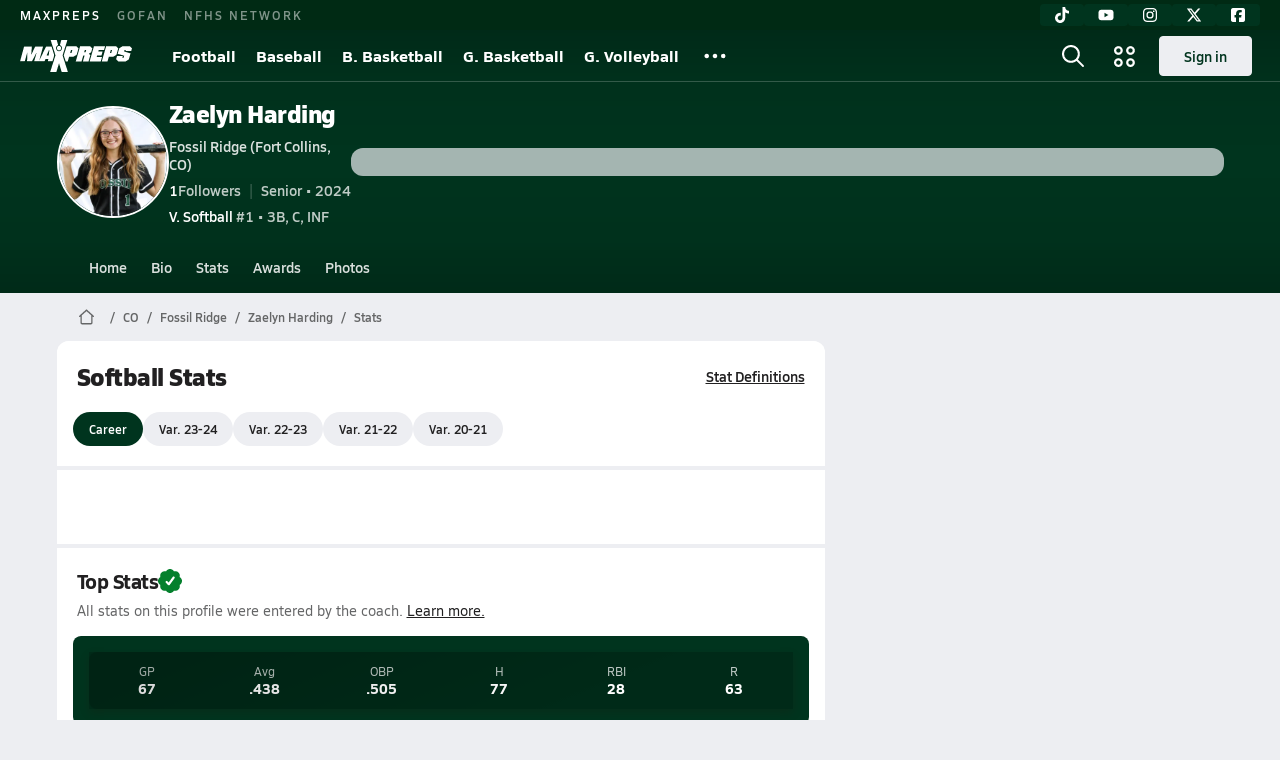

--- FILE ---
content_type: text/html; charset=utf-8
request_url: https://www.maxpreps.com/co/fort-collins/fossil-ridge-sabercats/athletes/zaelyn-harding/softball/stats/?careerid=mhkjg9b0mgn55
body_size: 29033
content:
<!DOCTYPE html><html lang="en"><head><meta charSet="utf-8" data-next-head=""/><meta name="viewport" content="width=device-width, initial-scale=1" data-next-head=""/><script src="https://c.amazon-adsystem.com/aax2/apstag.js" async=""></script><script src="https://securepubads.g.doubleclick.net/tag/js/gpt.js" async=""></script><meta name="robots" content="max-image-preview:large" data-next-head=""/><meta name="requestContext" content="{&quot;deviceType&quot;:&quot;desktop&quot;,&quot;appType&quot;:0}" data-next-head=""/><meta name="targeting" content="{&quot;hierarchy&quot;:&quot;career/stats/stats-home&quot;,&quot;tracking&quot;:&quot;career/stats/stats-home&quot;,&quot;section&quot;:&quot;career&quot;,&quot;pagetype&quot;:&quot;career_stats&quot;,&quot;state&quot;:&quot;co&quot;,&quot;activity&quot;:&quot;softball&quot;,&quot;gnd&quot;:&quot;girls&quot;,&quot;mpschoolid&quot;:&quot;e2419c43-4738-442a-8ce7-faaa242be730&quot;,&quot;areDisplayAdsEnabled&quot;:true,&quot;env&quot;:&quot;prod&quot;}" data-next-head=""/><meta name="branch:deeplink:maxpreps_context" content="career" data-next-head=""/><meta name="branch:deeplink:maxpreps_career_id" content="2027483f-124f-412b-9167-d36590bc7412" data-next-head=""/><meta name="branch:deeplink:maxpreps_tab" content="1" data-next-head=""/><link as="image" rel="preload" href="https://image.maxpreps.io/careers/2/0/2/2027483f-124f-412b-9167-d36590bc7412/thumbnail.jpg?version=638297266761497710" data-next-head=""/><link rel="canonical" href="https://www.maxpreps.com/co/fort-collins/fossil-ridge-sabercats/athletes/zaelyn-harding/softball/stats/?careerid=mhkjg9b0mgn55" data-next-head=""/><title data-next-head="">Zaelyn Harding&#x27;s Fossil Ridge High School Softball Stats</title><meta name="description" content="Check out Zaelyn Harding&#x27;s high school sports stats, including updates while playing softball at Fossil Ridge High School (Fort Collins, CO)." data-next-head=""/><link rel="preconnect" href="https://asset.maxpreps.io" crossorigin="anonymous"/><link rel="preconnect" href="https://asset.maxpreps.io"/><link rel="preconnect" href="https://image.maxpreps.io"/><link rel="icon" sizes="180x180" href="https://asset.maxpreps.io/includes/images/icons/xman-white-background-180x180.png"/><link rel="preload" href="https://asset.maxpreps.io/includes/font/siro_regular_macroman/siro-regular-webfont.woff2" as="font" type="font/woff2" crossorigin=""/><link rel="preload" href="https://asset.maxpreps.io/includes/font/siro_semibold_macroman/siro-semibold-webfont.woff2" as="font" type="font/woff2" crossorigin=""/><link rel="preload" href="https://asset.maxpreps.io/includes/font/siro_bold_macroman/siro-bold-webfont.woff2" as="font" type="font/woff2" crossorigin=""/><link rel="preload" href="https://asset.maxpreps.io/includes/font/siro_extrabold_macroman/siro-extrabold-webfont.woff2" as="font" type="font/woff2" crossorigin=""/><meta property="og:title" content="Zaelyn Harding&#x27;s Fossil Ridge High School Softball Stats"/><meta property="og:description" content="Check out Zaelyn Harding&#x27;s high school sports stats, including updates while playing softball at Fossil Ridge High School (Fort Collins, CO)."/><meta property="og:url" content="https://www.maxpreps.com/co/fort-collins/fossil-ridge-sabercats/athletes/zaelyn-harding/softball/stats/?careerid=mhkjg9b0mgn55"/><meta property="og:image" content="https://image.maxpreps.io/careers/2/0/2/2027483f-124f-412b-9167-d36590bc7412/thumbnail.jpg?version=638297266761497710"/><meta property="og:image:url" content="https://image.maxpreps.io/careers/2/0/2/2027483f-124f-412b-9167-d36590bc7412/thumbnail.jpg?version=638297266761497710"/><meta property="og:image:alt" content="Zaelyn Harding&#x27;s Fossil Ridge High School Softball Stats"/><meta property="og:type" content="website"/><style>@font-face{font-family: Siro;src:url(https://asset.maxpreps.io/includes/font/siro_regular_macroman/siro-regular-webfont.woff2) format('woff2'),url(https://asset.maxpreps.io/includes/font/siro_regular_macroman/siro-regular-webfont.woff) format('woff');font-weight:100 499;font-style:normal;font-display:swap;}
@font-face{font-family: Siro;src:url(https://asset.maxpreps.io/includes/font/siro_semibold_macroman/siro-semibold-webfont.woff2) format('woff2'),url(https://asset.maxpreps.io/includes/font/siro_semibold_macroman/siro-semibold-webfont.woff) format('woff');font-weight:500 599;font-style:normal;font-display:swap;}
@font-face{font-family: Siro;src:url(https://asset.maxpreps.io/includes/font/siro_bold_macroman/siro-bold-webfont.woff2) format('woff2'),url(https://asset.maxpreps.io/includes/font/siro_bold_macroman/siro-bold-webfont.woff) format('woff');font-weight:600 799;font-style:normal;font-display:swap;}
@font-face{font-family: Siro;src:url(https://asset.maxpreps.io/includes/font/siro_extrabold_macroman/siro-extrabold-webfont.woff2) format('woff2'),url(https://asset.maxpreps.io/includes/font/siro_extrabold_macroman/siro-extrabold-webfont.woff) format('woff');font-weight:800 900;font-style:normal;font-display:swap;}</style><style id="static-normalize-style">/*! modern-normalize v2.0.0 | MIT License | https://github.com/sindresorhus/modern-normalize */progress,sub,sup{vertical-align:baseline}*,::after,::before{box-sizing:border-box}html{font-family:system-ui,'Segoe UI',Roboto,Helvetica,Arial,sans-serif,'Apple Color Emoji','Segoe UI Emoji';line-height:1.15;-webkit-text-size-adjust:100%;-moz-tab-size:4;tab-size:4}body{margin:0}hr{height:0;color:inherit}abbr[title]{text-decoration:underline dotted}b,strong{font-weight:bolder}code,kbd,pre,samp{font-family:ui-monospace,SFMono-Regular,Consolas,'Liberation Mono',Menlo,monospace;font-size:1em}small{font-size:80%}sub,sup{font-size:75%;line-height:0;position:relative}sub{bottom:-.25em}sup{top:-.5em}table{text-indent:0;border-color:inherit}button,input,optgroup,select,textarea{font-family:inherit;font-size:100%;line-height:1.15;margin:0}button,select{text-transform:none}[type=button],[type=reset],[type=submit],button{-webkit-appearance:button}::-moz-focus-inner{border-style:none;padding:0}:-moz-focusring{outline:ButtonText dotted 1px}:-moz-ui-invalid{box-shadow:none}legend{padding:0}::-webkit-inner-spin-button,::-webkit-outer-spin-button{height:auto}[type=search]{-webkit-appearance:textfield;outline-offset:-2px}::-webkit-search-decoration{-webkit-appearance:none}::-webkit-file-upload-button{-webkit-appearance:button;font:inherit}summary{display:list-item}</style><style id="static-fa-style">.fa-layers,.svg-inline--fa{vertical-align:-.125em;width:var(--fa-width,1.25em);height:1em}.fa-li,.svg-inline--fa.fa-li{inset-inline-start:calc(-1 * var(--fa-li-width,2em))}.fa-layers,.fa-li{text-align:center}.fa-inverse,.fa-layers-counter{color:var(--fa-inverse,#fff)}:host,:root{--fa-font-solid:normal 900 1em/1 "Font Awesome 7 Free";--fa-font-regular:normal 400 1em/1 "Font Awesome 7 Free";--fa-font-light:normal 300 1em/1 "Font Awesome 7 Pro";--fa-font-thin:normal 100 1em/1 "Font Awesome 7 Pro";--fa-font-duotone:normal 900 1em/1 "Font Awesome 7 Duotone";--fa-font-duotone-regular:normal 400 1em/1 "Font Awesome 7 Duotone";--fa-font-duotone-light:normal 300 1em/1 "Font Awesome 7 Duotone";--fa-font-duotone-thin:normal 100 1em/1 "Font Awesome 7 Duotone";--fa-font-brands:normal 400 1em/1 "Font Awesome 7 Brands";--fa-font-sharp-solid:normal 900 1em/1 "Font Awesome 7 Sharp";--fa-font-sharp-regular:normal 400 1em/1 "Font Awesome 7 Sharp";--fa-font-sharp-light:normal 300 1em/1 "Font Awesome 7 Sharp";--fa-font-sharp-thin:normal 100 1em/1 "Font Awesome 7 Sharp";--fa-font-sharp-duotone-solid:normal 900 1em/1 "Font Awesome 7 Sharp Duotone";--fa-font-sharp-duotone-regular:normal 400 1em/1 "Font Awesome 7 Sharp Duotone";--fa-font-sharp-duotone-light:normal 300 1em/1 "Font Awesome 7 Sharp Duotone";--fa-font-sharp-duotone-thin:normal 100 1em/1 "Font Awesome 7 Sharp Duotone";--fa-font-slab-regular:normal 400 1em/1 "Font Awesome 7 Slab";--fa-font-slab-press-regular:normal 400 1em/1 "Font Awesome 7 Slab Press";--fa-font-whiteboard-semibold:normal 600 1em/1 "Font Awesome 7 Whiteboard";--fa-font-thumbprint-light:normal 300 1em/1 "Font Awesome 7 Thumbprint";--fa-font-notdog-solid:normal 900 1em/1 "Font Awesome 7 Notdog";--fa-font-notdog-duo-solid:normal 900 1em/1 "Font Awesome 7 Notdog Duo";--fa-font-etch-solid:normal 900 1em/1 "Font Awesome 7 Etch";--fa-font-jelly-regular:normal 400 1em/1 "Font Awesome 7 Jelly";--fa-font-jelly-fill-regular:normal 400 1em/1 "Font Awesome 7 Jelly Fill";--fa-font-jelly-duo-regular:normal 400 1em/1 "Font Awesome 7 Jelly Duo";--fa-font-chisel-regular:normal 400 1em/1 "Font Awesome 7 Chisel"}.svg-inline--fa{box-sizing:content-box;display:var(--fa-display,inline-block);overflow:visible}.fa-layers,.fa-stack{display:inline-block}.svg-inline--fa.fa-2xs{vertical-align:.1em}.svg-inline--fa.fa-xs{vertical-align:0}.svg-inline--fa.fa-sm{vertical-align:-.0714285714em}.svg-inline--fa.fa-lg{vertical-align:-.2em}.svg-inline--fa.fa-xl{vertical-align:-.25em}.svg-inline--fa.fa-2xl{vertical-align:-.3125em}.fa-pull-left,.fa-pull-start,.svg-inline--fa .fa-pull-start,.svg-inline--fa.fa-pull-left{float:inline-start;margin-inline-end:var(--fa-pull-margin,.3em)}.fa-pull-end,.fa-pull-right,.svg-inline--fa .fa-pull-end,.svg-inline--fa.fa-pull-right{float:inline-end;margin-inline-start:var(--fa-pull-margin,.3em)}.svg-inline--fa.fa-li{width:var(--fa-li-width,2em);inset-block-start:0.25em}.fa-layers-counter,.fa-layers-text{display:inline-block;position:absolute;text-align:center}.fa-layers,.fa-ul>li{position:relative}.fa-layers .svg-inline--fa{inset:0;margin:auto;position:absolute;transform-origin:center center}.fa-layers-text{left:50%;top:50%;transform:translate(-50%,-50%);transform-origin:center center}.fa-layers-counter{background-color:var(--fa-counter-background-color,#ff253a);border-radius:var(--fa-counter-border-radius,1em);box-sizing:border-box;line-height:var(--fa-counter-line-height, 1);max-width:var(--fa-counter-max-width,5em);min-width:var(--fa-counter-min-width,1.5em);overflow:hidden;padding:var(--fa-counter-padding,.25em .5em);right:var(--fa-right,0);text-overflow:ellipsis;top:var(--fa-top,0);transform:scale(var(--fa-counter-scale,.25));transform-origin:top right}.fa-layers-bottom-right{bottom:var(--fa-bottom,0);right:var(--fa-right,0);top:auto;transform:scale(var(--fa-layers-scale,.25));transform-origin:bottom right}.fa-layers-bottom-left,.fa-layers-top-right{transform:scale(var(--fa-layers-scale,.25))}.fa-layers-bottom-left{bottom:var(--fa-bottom,0);left:var(--fa-left,0);right:auto;top:auto;transform-origin:bottom left}.fa-layers-top-right{top:var(--fa-top,0);right:var(--fa-right,0);transform-origin:top right}.fa-layers-top-left{left:var(--fa-left,0);right:auto;top:var(--fa-top,0);transform:scale(var(--fa-layers-scale,.25));transform-origin:top left}.fa-1x{font-size:1em}.fa-2x{font-size:2em}.fa-3x{font-size:3em}.fa-4x{font-size:4em}.fa-5x{font-size:5em}.fa-6x{font-size:6em}.fa-7x{font-size:7em}.fa-8x{font-size:8em}.fa-9x{font-size:9em}.fa-10x{font-size:10em}.fa-2xs{font-size:calc(10 / 16 * 1em);line-height:calc(1 / 10 * 1em);vertical-align:calc((6 / 10 - .375) * 1em)}.fa-xs{font-size:calc(12 / 16 * 1em);line-height:calc(1 / 12 * 1em);vertical-align:calc((6 / 12 - .375) * 1em)}.fa-sm{font-size:calc(14 / 16 * 1em);line-height:calc(1 / 14 * 1em);vertical-align:calc((6 / 14 - .375) * 1em)}.fa-lg{font-size:calc(20 / 16 * 1em);line-height:calc(1 / 20 * 1em);vertical-align:calc((6 / 20 - .375) * 1em)}.fa-xl{font-size:calc(24 / 16 * 1em);line-height:calc(1 / 24 * 1em);vertical-align:calc((6 / 24 - .375) * 1em)}.fa-2xl{font-size:calc(32 / 16 * 1em);line-height:calc(1 / 32 * 1em);vertical-align:calc((6 / 32 - .375) * 1em)}.fa-width-auto{--fa-width:auto}.fa-fw,.fa-width-fixed{--fa-width:1.25em}.fa-ul{list-style-type:none;margin-inline-start:var(--fa-li-margin,2.5em);padding-inline-start:0}.fa-li{position:absolute;width:var(--fa-li-width,2em);line-height:inherit}.fa-border{border-color:var(--fa-border-color,#eee);border-radius:var(--fa-border-radius,.1em);border-style:var(--fa-border-style,solid);border-width:var(--fa-border-width,.0625em);box-sizing:var(--fa-border-box-sizing,content-box);padding:var(--fa-border-padding,.1875em .25em)}.fa-spin{animation-name:fa-spin;animation-delay:var(--fa-animation-delay, 0s);animation-direction:var(--fa-animation-direction,normal);animation-duration:var(--fa-animation-duration, 2s);animation-iteration-count:var(--fa-animation-iteration-count,infinite);animation-timing-function:var(--fa-animation-timing,linear)}@media (prefers-reduced-motion:reduce){.fa-spin{animation:none!important;transition:none!important}}@keyframes fa-spin{0%{transform:rotate(0)}100%{transform:rotate(360deg)}}.fa-rotate-90{transform:rotate(90deg)}.fa-rotate-180{transform:rotate(180deg)}.fa-rotate-270{transform:rotate(270deg)}.fa-flip-horizontal{transform:scale(-1,1)}.fa-flip-vertical{transform:scale(1,-1)}.fa-flip-both,.fa-flip-horizontal.fa-flip-vertical{transform:scale(-1,-1)}.fa-rotate-by{transform:rotate(var(--fa-rotate-angle,0))}.svg-inline--fa .fa-primary{fill:var(--fa-primary-color,currentColor);opacity:var(--fa-primary-opacity, 1)}.svg-inline--fa .fa-secondary,.svg-inline--fa.fa-swap-opacity .fa-primary{opacity:var(--fa-secondary-opacity, .4)}.svg-inline--fa .fa-secondary{fill:var(--fa-secondary-color,currentColor)}.svg-inline--fa.fa-swap-opacity .fa-secondary{opacity:var(--fa-primary-opacity, 1)}.svg-inline--fa mask .fa-primary,.svg-inline--fa mask .fa-secondary{fill:black}.svg-inline--fa.fa-inverse{fill:var(--fa-inverse,#fff)}.fa-stack{height:2em;line-height:2em;position:relative;vertical-align:middle;width:2.5em}.svg-inline--fa.fa-stack-1x{--fa-width:1.25em;height:1em;width:var(--fa-width)}.svg-inline--fa.fa-stack-2x{--fa-width:2.5em;height:2em;width:var(--fa-width)}.fa-stack-1x,.fa-stack-2x{inset:0;margin:auto;position:absolute;z-index:var(--fa-stack-z-index,auto)}</style><style id="static-mp-style">*{margin:0;padding:0;border:0;font:inherit;vertical-align:baseline}html{scroll-behavior:smooth}article,aside,details,figcaption,figure,footer,header,hgroup,menu,nav,section{display:block}body{font-family:Siro,Arial,Helvetica,sans-serif!important;font-variant:normal;font-size:14px;}ol,ul{list-style:none}blockquote,q{quotes:none}blockquote::after,blockquote::before,q::after,q::before{content:'';content:none}table{border-collapse:collapse;border-spacing:0}button{cursor:pointer}a{text-decoration:none}#onetrust-consent-sdk{pointer-events:initial;}.sr-only{position:absolute;width:1px;height:1px;padding:0;margin:-1px;overflow:hidden;clip:rect(0,0,0,0);white-space:nowrap;border-width:0}</style><style id="dynamic-mp-style"> :root { --font-weight-regular:400;--font-weight-semibold:500;--font-weight-bold:700;--font-weight-heavy:800;--line-height-none:1;--line-height-normal:1.3;--line-height-comfy:1.6;--spacing-25:4px;--spacing-50:8px;--spacing-75:12px;--spacing-100:16px;--spacing-125:20px;--spacing-150:24px;--spacing-200:32px;--spacing-250:40px;--spacing-300:48px;--spacing-400:64px;--spacing-600:96px;--spacing-800:128px; accent-color:#E10500; } .heading_500_xbold {font-size:80px;line-height:var(--line-height-normal);font-weight:var(--font-weight-heavy); letter-spacing: -0.03rem; }.heading_300_xbold {font-size:48px;line-height:var(--line-height-normal);font-weight:var(--font-weight-heavy); letter-spacing: -0.03rem; }.heading_200_xbold {font-size:32px;line-height:var(--line-height-normal);font-weight:var(--font-weight-heavy); letter-spacing: -0.03rem; }.heading_150_xbold {font-size:24px;line-height:var(--line-height-normal);font-weight:var(--font-weight-heavy); letter-spacing: -0.03rem; }.heading_125_bold {font-size:20px;line-height:var(--line-height-normal);font-weight:var(--font-weight-bold); letter-spacing: -0.03rem; }.heading_100_bold {font-size:16px;line-height:var(--line-height-normal);font-weight:var(--font-weight-bold); }.heading_90_bold {font-size:14px;line-height:var(--line-height-normal);font-weight:var(--font-weight-bold); }.heading_75_bold {font-size:12px;line-height:var(--line-height-normal);font-weight:var(--font-weight-bold); }.heading_125_semibold {font-size:20px;line-height:var(--line-height-normal);font-weight:var(--font-weight-semibold); letter-spacing: -0.03rem; }.heading_100_semibold {font-size:16px;line-height:var(--line-height-normal);font-weight:var(--font-weight-semibold); }.heading_90_semibold {font-size:14px;line-height:var(--line-height-normal);font-weight:var(--font-weight-semibold); }.heading_75_semibold {font-size:12px;line-height:var(--line-height-normal);font-weight:var(--font-weight-semibold); }.body_110_reg {font-size:18px;line-height:var(--line-height-comfy);font-weight:var(--font-weight-regular); }.body_100_reg {font-size:16px;line-height:var(--line-height-comfy);font-weight:var(--font-weight-regular); }.body_90_reg {font-size:14px;line-height:var(--line-height-comfy);font-weight:var(--font-weight-regular); }.action_100_semibold {font-size:16px;line-height:var(--line-height-normal);font-weight:var(--font-weight-semibold); }.action_90_semibold {font-size:14px;line-height:var(--line-height-normal);font-weight:var(--font-weight-semibold); }.action_75_semibold {font-size:12px;line-height:var(--line-height-normal);font-weight:var(--font-weight-semibold); }.detail_125_reg {font-size:20px;line-height:var(--line-height-normal);font-weight:var(--font-weight-regular); letter-spacing: -0.03rem; }.detail_100_reg {font-size:16px;line-height:var(--line-height-normal);font-weight:var(--font-weight-regular); }.detail_90_reg {font-size:14px;line-height:var(--line-height-normal);font-weight:var(--font-weight-regular); }.detail_75_reg {font-size:12px;line-height:var(--line-height-normal);font-weight:var(--font-weight-regular); }.detail_125_bold {font-size:20px;line-height:var(--line-height-normal);font-weight:var(--font-weight-bold); letter-spacing: -0.03rem; }.detail_100_bold {font-size:16px;line-height:var(--line-height-normal);font-weight:var(--font-weight-bold); }.detail_90_bold {font-size:14px;line-height:var(--line-height-normal);font-weight:var(--font-weight-bold); }.detail_75_bold {font-size:12px;line-height:var(--line-height-normal);font-weight:var(--font-weight-bold); } .card-padding { padding: var(--spacing-125); } .card-padding-x { padding: 0 var(--spacing-125); } .card-margin-y { margin: var(--spacing-100) 0; } body { color: #212021; background-color: #EDEEF2; font-weight:var(--font-weight-regular); line-height:var(--line-height-normal); }</style><link href="https://01.cdn.mediatradecraft.com/maxpreps/main/main.css" rel="stylesheet"/><script id="tealium-init-script">
  var utag_data = utag_data || {};
  utag_data.pageUrl = window.location.href;
</script><noscript data-n-css=""></noscript><script defer="" noModule="" src="https://asset.maxpreps.io/_next/static/chunks/polyfills-42372ed130431b0a.js"></script><script defer="" src="https://asset.maxpreps.io/_next/static/chunks/6053.aac67dbd197a9929.js"></script><script defer="" src="https://asset.maxpreps.io/_next/static/chunks/3522-f854a2a5e360f7fb.js"></script><script defer="" src="https://asset.maxpreps.io/_next/static/chunks/1669.03eb8cdb82fb7ec7.js"></script><script defer="" src="https://asset.maxpreps.io/_next/static/chunks/3643.2c838d13ee86d45b.js"></script><script defer="" src="https://asset.maxpreps.io/_next/static/chunks/4849.03bc60f8b48db713.js"></script><script defer="" src="https://asset.maxpreps.io/_next/static/chunks/5462.95288de28d1519b3.js"></script><script defer="" src="https://asset.maxpreps.io/_next/static/chunks/1791.215fcbdcc0e2dc23.js"></script><script src="https://asset.maxpreps.io/_next/static/chunks/webpack-a7136c15916dad7b.js" defer=""></script><script src="https://asset.maxpreps.io/_next/static/chunks/framework-493b78e0283065bc.js" defer=""></script><script src="https://asset.maxpreps.io/_next/static/chunks/main-670909772d845004.js" defer=""></script><script src="https://asset.maxpreps.io/_next/static/chunks/pages/_app-59534a3b5bf306af.js" defer=""></script><script src="https://asset.maxpreps.io/_next/static/chunks/1061-9f7a84abb7c76014.js" defer=""></script><script src="https://asset.maxpreps.io/_next/static/chunks/7914-ad66daa1809b238a.js" defer=""></script><script src="https://asset.maxpreps.io/_next/static/chunks/1460-73d504fbe84769d8.js" defer=""></script><script src="https://asset.maxpreps.io/_next/static/chunks/36-f886e26471225b1f.js" defer=""></script><script src="https://asset.maxpreps.io/_next/static/chunks/4145-6915e8f87eae097e.js" defer=""></script><script src="https://asset.maxpreps.io/_next/static/chunks/586-71b69664ca8114c8.js" defer=""></script><script src="https://asset.maxpreps.io/_next/static/chunks/5436-3ffde779fd4fc1ae.js" defer=""></script><script src="https://asset.maxpreps.io/_next/static/chunks/1767-3cb855acf52171d6.js" defer=""></script><script src="https://asset.maxpreps.io/_next/static/chunks/4667-d03ac32c4b7b09b8.js" defer=""></script><script src="https://asset.maxpreps.io/_next/static/chunks/4440-1740b6905737a1f4.js" defer=""></script><script src="https://asset.maxpreps.io/_next/static/chunks/9313-c0c25b727f090860.js" defer=""></script><script src="https://asset.maxpreps.io/_next/static/chunks/1397-bcacf27963008715.js" defer=""></script><script src="https://asset.maxpreps.io/_next/static/chunks/7550-bc09f080758a5388.js" defer=""></script><script src="https://asset.maxpreps.io/_next/static/chunks/4979-b9d1b4828e4d29cd.js" defer=""></script><script src="https://asset.maxpreps.io/_next/static/chunks/8309-5608b6876d49a960.js" defer=""></script><script src="https://asset.maxpreps.io/_next/static/chunks/9344-7970beb397158132.js" defer=""></script><script src="https://asset.maxpreps.io/_next/static/chunks/2362-683be456be3c5720.js" defer=""></script><script src="https://asset.maxpreps.io/_next/static/chunks/pages/careerprofile/stats-a641e28bdd04a088.js" defer=""></script><script src="https://asset.maxpreps.io/_next/static/1769710328/_buildManifest.js" defer=""></script><script src="https://asset.maxpreps.io/_next/static/1769710328/_ssgManifest.js" defer=""></script><style data-styled="" data-styled-version="6.1.19">.kPDlSk{padding-top:var(--spacing-125);color:#212021;}/*!sc*/
.kPDlSk .query-container{container-type:inline-size;z-index:1;position:relative;}/*!sc*/
.kPDlSk .top,.kPDlSk .bottom{display:flex;align-items:center;gap:var(--spacing-50);}/*!sc*/
.kPDlSk .bottom{margin-top:var(--spacing-50);justify-content:space-between;}/*!sc*/
.kPDlSk .title{display:inline-block;}/*!sc*/
.kPDlSk h1{font-size:24px;line-height:var(--line-height-normal);font-weight:var(--font-weight-heavy);letter-spacing:-0.03rem;}/*!sc*/
@container (inline-size >= 768px){.kPDlSk h1{font-size:32px;line-height:var(--line-height-normal);font-weight:var(--font-weight-heavy);letter-spacing:-0.03rem;}}/*!sc*/
.kPDlSk h2{font-size:20px;line-height:var(--line-height-normal);font-weight:var(--font-weight-bold);letter-spacing:-0.03rem;}/*!sc*/
@container (inline-size >= 768px){.kPDlSk h2{font-size:24px;line-height:var(--line-height-normal);font-weight:var(--font-weight-heavy);letter-spacing:-0.03rem;}}/*!sc*/
.kPDlSk .sub-title{margin-top:var(--spacing-50);color:#656667;font-size:14px;line-height:var(--line-height-normal);font-weight:var(--font-weight-regular);}/*!sc*/
.kPDlSk .top-right{margin-left:auto;padding-left:var(--spacing-100);}/*!sc*/
data-styled.g1[id="sc-bdf29f4-0"]{content:"kPDlSk,"}/*!sc*/
.iWqCjj{width:100%;border-radius:12px;background-color:#FFFFFF;color:#212021;container-name:card;container-type:inline-size;}/*!sc*/
data-styled.g2[id="sc-d7523cc7-0"]{content:"iWqCjj,"}/*!sc*/
.gIXOLo{display:flex;justify-content:center;min-height:50px;margin:var(--spacing-50) 0;}/*!sc*/
@container (inline-size >= 768px){.gIXOLo{margin:var(--spacing-100) 0;}}/*!sc*/
.idmAia{display:flex;justify-content:center;min-height:250px;min-width:300px;margin:var(--spacing-50) 0;}/*!sc*/
@container (inline-size >= 768px){.idmAia{margin:var(--spacing-100) 0;}}/*!sc*/
.eYivQL{display:flex;justify-content:center;margin:var(--spacing-50) 0;}/*!sc*/
@container (inline-size >= 768px){.eYivQL{margin:var(--spacing-100) 0;}}/*!sc*/
data-styled.g3[id="sc-b77c7e06-0"]{content:"gIXOLo,idmAia,eYivQL,"}/*!sc*/
:root{--themeNavLight:#00341E;}/*!sc*/
data-styled.g4[id="sc-global-giBVFz1"]{content:"sc-global-giBVFz1,"}/*!sc*/
.gafThl{display:inline-flex;width:16px;height:16px;}/*!sc*/
.gafThl .icon-placeholder,.gafThl .x-mi{width:16px;height:16px;}/*!sc*/
.klEezt{display:inline-flex;}/*!sc*/
.gNWEjt{display:inline-flex;width:24px;height:24px;}/*!sc*/
.gNWEjt .icon-placeholder,.gNWEjt .x-mi{width:24px;height:24px;}/*!sc*/
.gXuzkV{display:inline-flex;width:22px;height:22px;}/*!sc*/
.gXuzkV .icon-placeholder,.gXuzkV .x-mi{width:22px;height:22px;}/*!sc*/
.gkQiON{display:inline-flex;width:9px;height:9px;}/*!sc*/
.gkQiON .icon-placeholder,.gkQiON .x-mi{width:9px;height:9px;}/*!sc*/
data-styled.g6[id="sc-50941e4e-0"]{content:"gafThl,klEezt,gNWEjt,gXuzkV,gkQiON,"}/*!sc*/
.gJYGCG{appearance:none;cursor:pointer;}/*!sc*/
data-styled.g7[id="sc-e3226096-0"]{content:"gJYGCG,"}/*!sc*/
.hlDeFQ{appearance:none;background-color:transparent;cursor:pointer;color:var(--data-color);}/*!sc*/
.hlDeFQ:hover{color:var(--data-hover-color);}/*!sc*/
.hlDeFQ:active{color:#A6A9AD;}/*!sc*/
.ljRkqy{appearance:none;background-color:transparent;cursor:pointer;color:var(--data-color);}/*!sc*/
.ljRkqy:hover{color:var(--data-hover-color);text-decoration:underline;}/*!sc*/
.ljRkqy:active{color:#A6A9AD;}/*!sc*/
.fBOAqy{appearance:none;background-color:transparent;cursor:pointer;color:var(--data-color);text-decoration:underline;}/*!sc*/
.fBOAqy:hover{color:var(--data-hover-color);}/*!sc*/
.fBOAqy:active{color:#A6A9AD;}/*!sc*/
data-styled.g8[id="sc-63c3c392-0"]{content:"hlDeFQ,ljRkqy,fBOAqy,"}/*!sc*/
.cAEaZy{appearance:none;background-color:transparent;cursor:pointer;color:var(--data-color);}/*!sc*/
.cAEaZy:hover{color:var(--data-hover-color);}/*!sc*/
.cAEaZy:active{color:#A6A9AD;}/*!sc*/
.gXTzQI{appearance:none;background-color:transparent;cursor:pointer;color:var(--data-color);text-decoration:underline;}/*!sc*/
.gXTzQI:hover{color:var(--data-hover-color);}/*!sc*/
.gXTzQI:active{color:#A6A9AD;}/*!sc*/
.ctOOgc{appearance:none;background-color:transparent;cursor:pointer;color:var(--data-color);}/*!sc*/
.ctOOgc:hover{color:var(--data-hover-color);text-decoration:underline;}/*!sc*/
.ctOOgc:active{color:#A6A9AD;}/*!sc*/
data-styled.g10[id="sc-63c3c392-2"]{content:"cAEaZy,gXTzQI,ctOOgc,"}/*!sc*/
.bEAjst{font-size:12px;line-height:var(--line-height-normal);font-weight:var(--font-weight-semibold);display:flex;align-items:stretch;justify-content:center;margin:8px 0 0;min-height:32px;}/*!sc*/
.bEAjst .mobile-portal{position:relative;}/*!sc*/
data-styled.g12[id="sc-8097d908-1"]{content:"bEAjst,"}/*!sc*/
.ggUtfm{margin:0 auto;display:flex;align-items:stretch;flex-flow:row nowrap;overflow:auto;width:100%;z-index:1;position:relative;}/*!sc*/
@media (min-width: 1280px){.ggUtfm{max-width:1155px;}}/*!sc*/
.ggUtfm>li{display:flex;align-items:center;}/*!sc*/
.ggUtfm>li::before{content:'/';color:#656667;}/*!sc*/
.ggUtfm>li:first-child::before{content:'';}/*!sc*/
.ggUtfm a,.ggUtfm span{padding:0 8px;color:#656667;white-space:nowrap;display:flex;align-items:center;line-height:32px;}/*!sc*/
.ggUtfm .x-mi{display:block;height:32px;}/*!sc*/
data-styled.g13[id="sc-8097d908-2"]{content:"ggUtfm,"}/*!sc*/
.bbnnmO{display:flex;justify-content:center;row-gap:var(--spacing-50);flex-wrap:wrap;color:#FFFFFF;white-space:nowrap;text-transform:uppercase;font-size:14px;line-height:var(--line-height-normal);font-weight:var(--font-weight-semibold);}/*!sc*/
.bbnnmO::after,.bbnnmO::before{content:'';width:100%;order:1;display:block;}/*!sc*/
.bbnnmO .item:nth-child(2n)::before{content:'|';margin:0 var(--spacing-50);}/*!sc*/
.bbnnmO .item:nth-child(n + 3){order:1;}/*!sc*/
.bbnnmO .item:nth-child(n + 5){order:2;}/*!sc*/
.bbnnmO .item.full-row{flex:0 0 100%;}/*!sc*/
.bbnnmO .item.full-row::before{content:'';margin:0;}/*!sc*/
@media only screen and (min-width:1120px){.bbnnmO::before{content:none;}.bbnnmO .item:nth-child(n){order:initial;flex:initial;}.bbnnmO .item:nth-child(n)::before{content:'';margin:0;}.bbnnmO .item:nth-child(n + 2)::before{content:'|';margin:0 var(--spacing-50);}}/*!sc*/
data-styled.g15[id="sc-8efd2304-0"]{content:"bbnnmO,"}/*!sc*/
.kdrrYu{content-visibility:auto;contain-intrinsic-size:clamp(400px, calc(100vh - 100px), 540px);position:relative;padding:72px 50px 50px 50px;height:clamp(400px, calc(100vh - 100px), 540px);box-sizing:border-box;background:var(--themeNavLight,#E10500);display:flex;justify-content:space-between;align-items:center;flex-flow:column nowrap;text-align:center;color:#FFFFFF;}/*!sc*/
.kdrrYu a{color:#FFFFFF;text-decoration:none;}/*!sc*/
.kdrrYu a:hover{color:#FFFFFF;opacity:0.6;}/*!sc*/
.kdrrYu .legalese{-webkit-font-smoothing:antialiased;font-size:12px;line-height:var(--line-height-normal);font-weight:var(--font-weight-regular);}/*!sc*/
.kdrrYu .legalese .copyright{color:#FFFFFF;margin:0 0 8px;}/*!sc*/
.kdrrYu .mp-logo>img{width:175px;height:50px;display:block;}/*!sc*/
.kdrrYu .mp-logo>img:hover{opacity:0.6;}/*!sc*/
.kdrrYu .play-on-logo{display:inline-block;width:150px;height:54px;margin-left:-26px;}/*!sc*/
.kdrrYu .social{display:flex;gap:20px;justify-content:center;flex-wrap:nowrap;color:#FFFFFF;}/*!sc*/
@media only screen and (min-width:480px){.kdrrYu .social{gap:40px;}.kdrrYu .social>a span,.kdrrYu .social>a svg{width:32px;height:32px;}}/*!sc*/
data-styled.g16[id="sc-8efd2304-1"]{content:"kdrrYu,"}/*!sc*/
.hJMwVl{position:relative;}/*!sc*/
.hJMwVl.hide{display:none;}/*!sc*/
@media (max-width:768px) and (orientation:landscape){.hJMwVl.sticky-disabled-on-mobile-landscape{position:relative!important;}}/*!sc*/
data-styled.g17[id="sc-2ee61eea-0"]{content:"hJMwVl,"}/*!sc*/
.DTmPN{margin:4px 0 0;}/*!sc*/
data-styled.g18[id="sc-b48771d9-0"]{content:"DTmPN,"}/*!sc*/
.SWIvx{font-size:14px;line-height:var(--line-height-normal);font-weight:var(--font-weight-semibold);display:inline-flex;align-items:center;justify-content:center;gap:var(--spacing-50);border-radius:8px;white-space:nowrap;height:32px;width:unset;padding:0 var(--spacing-75);font-size:14px;line-height:var(--line-height-normal);font-weight:var(--font-weight-semibold);color:#212021;background-color:#EDEEF2;border:1px solid #EDEEF2;}/*!sc*/
.SWIvx:is(:hover,:focus){color:#212021;background-color:#D9DBDE;border-color:#D9DBDE;}/*!sc*/
.SWIvx:is(.disabled,:disabled){pointer-events:none;cursor:not-allowed;}/*!sc*/
data-styled.g19[id="sc-a5c4254-0"]{content:"SWIvx,"}/*!sc*/
#nprogress{pointer-events:none;}/*!sc*/
#nprogress .bar{position:fixed;z-index:1031;top:0;left:0;right:0;height:3px;background:#004ACE;}/*!sc*/
#nprogress .peg{display:block;position:absolute;right:0px;width:100px;height:100%;box-shadow:0 0 10px #004ACE,0 0 5px #004ACE;opacity:1;transform:rotate(3deg) translate(0px,-4px);}/*!sc*/
#nprogress .spinner{display:block;position:fixed;z-index:1031;top:15px;right:15px;}/*!sc*/
#nprogress .spinner-icon{width:18px;height:18px;box-sizing:border-box;border:solid 2px transparent;border-top-color:#004ACE;border-left-color:#004ACE;border-radius:50%;animation:nprogress-spinner 400ms linear infinite;}/*!sc*/
.nprogress-custom-parent{overflow:hidden;position:relative;}/*!sc*/
.nprogress-custom-parent #nprogress .spinner,.nprogress-custom-parent #nprogress .bar{position:absolute;}/*!sc*/
@keyframes nprogress-spinner{0%{transform:rotate(0deg);}100%{transform:rotate(360deg);}}/*!sc*/
data-styled.g20[id="sc-global-fPTlvi1"]{content:"sc-global-fPTlvi1,"}/*!sc*/
.jrenhc{width:100%;margin:8px 0;display:grid;justify-content:center;gap:24px;grid-template-columns:100%;}/*!sc*/
.jrenhc .footer-ad-container .sc-b77c7e06-0{margin-top:0;}/*!sc*/
@media (min-width: 768px){.jrenhc{grid-template-columns:768px;}}/*!sc*/
@media (min-width: 1280px){.jrenhc{grid-template-columns:768px 375px;}}/*!sc*/
data-styled.g21[id="sc-e7b9de11-0"]{content:"jrenhc,"}/*!sc*/
.btKnba{display:flex;flex-direction:column;justify-content:flex-start;align-items:center;background-color:#EDEEF2;}/*!sc*/
data-styled.g22[id="sc-e7b9de11-1"]{content:"btKnba,"}/*!sc*/
.fIrDyf{display:block;border-radius:4px;width:65px;height:65px;}/*!sc*/
.fucKZn{display:block;border-radius:50%;width:112px;height:112px;}/*!sc*/
.fqbvjf{display:block;border-radius:50%;width:64px;height:64px;}/*!sc*/
data-styled.g37[id="sc-f45e36aa-0"]{content:"fIrDyf,fucKZn,fqbvjf,"}/*!sc*/
.fFaZvu{appearance:none;}/*!sc*/
data-styled.g56[id="sc-753d242c-0"]{content:"fFaZvu,"}/*!sc*/
.bCnnmz{margin-left:auto;display:flex;align-items:stretch;}/*!sc*/
data-styled.g63[id="sc-49b7d96b-0"]{content:"bCnnmz,"}/*!sc*/
.judhBq{display:flex;align-items:center;gap:10px;margin:0 0 0 10px;}/*!sc*/
data-styled.g64[id="sc-49b7d96b-1"]{content:"judhBq,"}/*!sc*/
.dSbQiK{min-width:52px;position:relative;display:flex;align-items:center;justify-content:center;}/*!sc*/
.dSbQiK>button,.dSbQiK>a{display:flex;align-items:center;justify-content:center;height:52px;width:100%;padding:0 10px;white-space:nowrap;color:#FFFFFF;background:transparent;}/*!sc*/
.dSbQiK>div{display:none;}/*!sc*/
.dSbQiK:hover{background-color:rgba(0,0,0,.1);}/*!sc*/
.dSbQiK:hover>div{display:initial;}/*!sc*/
.dSbQiK .notification{position:absolute;top:var(--spacing-50);right:var(--spacing-50);}/*!sc*/
.dSbQiK .notification .flash{opacity:1;animation:flashAnimation 2s infinite;animation-delay:0.8s;}/*!sc*/
@keyframes flashAnimation{0%,49.9%,100%{opacity:1;}50%,99.9%{opacity:0;}}/*!sc*/
data-styled.g65[id="sc-49b7d96b-2"]{content:"dSbQiK,"}/*!sc*/
.gRpwpZ{display:flex;align-items:center;margin:0 var(--spacing-50);}/*!sc*/
.gRpwpZ .sc-a5c4254-0{height:40px;border-radius:4px;padding:0 var(--spacing-150);}/*!sc*/
.gRpwpZ .sc-a5c4254-0.sign-in,.gRpwpZ .sc-a5c4254-0.claim:hover{color:#00341E;}/*!sc*/
data-styled.g66[id="sc-49b7d96b-3"]{content:"gRpwpZ,"}/*!sc*/
.hgEPpV{position:relative;display:flex;align-items:center;width:100%;height:52px;color:#FFFFFF;}/*!sc*/
@media (min-width: 1024px){.hgEPpV{padding-right:var(--spacing-125);}}/*!sc*/
.hgEPpV .logo{margin:0 var(--spacing-100);}/*!sc*/
.hgEPpV .logo>span{display:flex;}/*!sc*/
.hgEPpV .logo svg{width:90px;height:auto;aspect-ratio:119/34;}/*!sc*/
@media (min-width: 1024px){.hgEPpV .logo{margin:0 var(--spacing-125);}.hgEPpV .logo svg{width:112px;}}/*!sc*/
.hgEPpV::before,.hgEPpV::after{content:'';position:absolute;z-index:-1;bottom:0;left:0;right:0;}/*!sc*/
.hgEPpV::before{top:0;background:#00341E linear-gradient( to bottom,rgba(0,0,0,0.1825) 0%,rgba(0,0,0,0.055) 100% );}/*!sc*/
.hgEPpV::after{border-bottom:1px solid rgba(255,255,255,.2);}/*!sc*/
.hgEPpV:has(.sc-49b7d96b-2:hover) .sc-49b7d96b-2>button,.hgEPpV:has(.sc-49b7d96b-2:hover) .sc-49b7d96b-2>a,.hgEPpV:has(.sc-49b7d96b-2:hover) .sc-49b7d96b-2 svg{color:rgba(255,255,255,.85);stroke:rgba(255,255,255,.85);}/*!sc*/
.hgEPpV:has(.sc-49b7d96b-2:hover) .sc-49b7d96b-2:hover>button,.hgEPpV:has(.sc-49b7d96b-2:hover) .sc-49b7d96b-2:hover>a,.hgEPpV:has(.sc-49b7d96b-2:hover) .sc-49b7d96b-2:hover svg{color:#FFFFFF;stroke:#FFFFFF;}/*!sc*/
data-styled.g67[id="sc-49b7d96b-4"]{content:"hgEPpV,"}/*!sc*/
.kojWgE{cursor:initial;position:absolute;z-index:100;top:100%;color:#212021;background-color:#FFFFFF;border:#00341E;border-radius:12px;box-shadow:0 23px 73px -12px rgba(0,0,0,.4);padding:8px 0;left:-20px;}/*!sc*/
.kojWgE[data-direction='right']{right:-10px;left:auto;}/*!sc*/
.kojWgE>.x-mi-wrapper{position:absolute;bottom:100%;height:16px;pointer-events:none;left:25px;}/*!sc*/
.kojWgE[data-direction='right']>.x-mi-wrapper{left:auto;right:30px;}/*!sc*/
data-styled.g68[id="sc-e492bb03-0"]{content:"kojWgE,"}/*!sc*/
.fPaOoJ{padding:0 20px;text-align:left;min-width:324px;}/*!sc*/
.fPaOoJ>li:not(:last-child){border-bottom:1px solid #D9DBDE;}/*!sc*/
.fPaOoJ>li >a{padding:16px 0;display:grid;grid-template-columns:min-content auto;grid-gap:16px;}/*!sc*/
.fPaOoJ>li >a:not(:hover) div+p{color:#656667;}/*!sc*/
data-styled.g69[id="sc-9bfabda6-0"]{content:"fPaOoJ,"}/*!sc*/
.iKDzCD{text-transform:uppercase;letter-spacing:1.15px;color:#656667;text-align:left;padding:8px 20px;}/*!sc*/
data-styled.g70[id="sc-9bfabda6-1"]{content:"iKDzCD,"}/*!sc*/
.hiCZAN>li>a{display:block;padding:8px 10px;margin:0 10px;white-space:nowrap;}/*!sc*/
.hiCZAN>li>a:hover{background-color:#E10500;color:#FFFFFF;border-radius:8px;margin:0 10px;}/*!sc*/
.hiCZAN>li.header{padding:var(--spacing-50) var(--spacing-125);}/*!sc*/
data-styled.g72[id="sc-56d4c3fa-0"]{content:"hiCZAN,"}/*!sc*/
.dcftnp>header{display:flex;justify-content:space-between;padding:8px 20px 16px 20px;white-space:nowrap;}/*!sc*/
.dcftnp>header h3{color:#656667;}/*!sc*/
.dcftnp>header .all-sports{margin-left:24px;}/*!sc*/
.dcftnp>.lists{display:grid;grid-template-columns:50% 50%;}/*!sc*/
.dcftnp ul:first-child{border-right:1px solid #D9DBDE;}/*!sc*/
data-styled.g73[id="sc-f9ad640f-0"]{content:"dcftnp,"}/*!sc*/
.kOuXsS{display:none;align-items:center;justify-content:space-between;height:30px;padding:var(--spacing-25) var(--spacing-125);background-color:#002a14;color:#FFFFFF;}/*!sc*/
@media (min-width: 1024px){.kOuXsS{display:flex;}}/*!sc*/
.kOuXsS .network{display:flex;letter-spacing:2px;}/*!sc*/
.kOuXsS .network li{margin-right:var(--spacing-100);}/*!sc*/
.kOuXsS .network li a:hover{color:#FFFFFF;}/*!sc*/
.kOuXsS .social{display:flex;gap:var(--spacing-25);}/*!sc*/
.kOuXsS .social>li>a{display:flex;align-items:center;justify-content:center;height:22px;width:44px;}/*!sc*/
.kOuXsS .social a{background-color:#00341E;border-radius:var(--spacing-25);}/*!sc*/
.kOuXsS .social a:hover{opacity:0.9;}/*!sc*/
data-styled.g74[id="sc-4ce285c4-0"]{content:"kOuXsS,"}/*!sc*/
.xoODX{font-size:14px;line-height:var(--line-height-comfy);font-weight:var(--font-weight-regular);display:flex;flex-direction:column;}/*!sc*/
.xoODX ul{display:contents;}/*!sc*/
.xoODX a{font-size:14px;line-height:var(--line-height-normal);font-weight:var(--font-weight-semibold);}/*!sc*/
.xoODX.card{align-content:stretch;gap:var(--spacing-75);padding:var(--spacing-75) var(--spacing-100);border-radius:var(--spacing-50);background-color:#F5F6F7;}/*!sc*/
.xoODX.card li{display:contents;}/*!sc*/
.xoODX.card a{display:grid;align-items:center;gap:var(--spacing-100);grid-template-columns:min-content 1fr min-content;}/*!sc*/
.xoODX.inline{flex-direction:column;align-items:center;gap:var(--spacing-50);margin:var(--spacing-50) auto;}/*!sc*/
.xoODX.inline a{text-decoration:underline;color:#FFFFFF;}/*!sc*/
.xoODX.inline a:hover{color:#FFFFFF;opacity:0.6;}/*!sc*/
@media (min-width: 768px){.xoODX.inline{flex-direction:row;}.xoODX.inline li:not(:first-child)::before{content:'|';margin-right:var(--spacing-50);}}/*!sc*/
data-styled.g77[id="sc-38e9309-0"]{content:"xoODX,"}/*!sc*/
.daYNwp{background:#002a14;padding:var(--spacing-250) var(--spacing-125);color:#FFFFFF;z-index:1;position:relative;display:flex;align-items:center;text-align:center;flex-direction:column;gap:var(--spacing-25);}/*!sc*/
.daYNwp .photo-or-initial{margin:0 auto var(--spacing-75);}/*!sc*/
data-styled.g78[id="sc-6f3f973a-0"]{content:"daYNwp,"}/*!sc*/
.evwxVC{max-width:1167px;margin:auto;}/*!sc*/
data-styled.g80[id="sc-d3404376-0"]{content:"evwxVC,"}/*!sc*/
.goOMtD{position:absolute;top:0;bottom:0;left:0;right:0;pointer-events:none;background:linear-gradient( 180deg,rgba(0,0,0,0.056462) 0%,rgba(0,0,0,0) 42.55%,rgba(0,0,0,0) 57.36%,rgba(0,0,0,0.05645) 100% );}/*!sc*/
data-styled.g81[id="sc-1683669b-0"]{content:"goOMtD,"}/*!sc*/
.dEAIPn{width:100%;height:28px;border-radius:var(--spacing-75);background-color:#EDEEF2;animation:pulse 1s infinite;}/*!sc*/
@keyframes pulse{0%{opacity:0.7;}50%{opacity:0.4;}100%{opacity:0.7;}}/*!sc*/
data-styled.g82[id="sc-bc7249a6-0"]{content:"dEAIPn,"}/*!sc*/
.dBejBl{display:flex;align-items:center;gap:var(--spacing-25);white-space:nowrap;font-size:12px;line-height:var(--line-height-normal);font-weight:var(--font-weight-semibold);}/*!sc*/
@media (min-width: 768px){.dBejBl{font-size:14px;line-height:var(--line-height-normal);font-weight:var(--font-weight-semibold);}}/*!sc*/
.dBejBl>div:not(:last-child)::after{content:'|';margin:0 var(--spacing-50);color:rgba(255,255,255,.2);}/*!sc*/
.dBejBl .primary{color:#FFFFFF;}/*!sc*/
.dBejBl .secondary{color:rgba(255,255,255,.75);}/*!sc*/
data-styled.g87[id="sc-7cdd6a26-0"]{content:"dBejBl,"}/*!sc*/
.xQCTx{text-align:center;}/*!sc*/
@media (min-width: 768px){.xQCTx{text-align:left;}}/*!sc*/
.xQCTx .athlete-name{font-size:20px;line-height:var(--line-height-normal);font-weight:var(--font-weight-bold);letter-spacing:-0.03rem;line-height:1;margin-bottom:var(--spacing-50);display:flex;justify-content:center;align-items:center;gap:var(--spacing-25);}/*!sc*/
@media (min-width: 768px){.xQCTx .athlete-name{justify-content:flex-start;font-size:24px;line-height:var(--line-height-normal);font-weight:var(--font-weight-heavy);letter-spacing:-0.03rem;}}/*!sc*/
.xQCTx .school-name{font-size:12px;line-height:var(--line-height-normal);font-weight:var(--font-weight-semibold);line-height:1;display:block;margin-bottom:var(--spacing-50);}/*!sc*/
@media (min-width: 768px){.xQCTx .school-name{font-size:14px;line-height:var(--line-height-normal);font-weight:var(--font-weight-semibold);}}/*!sc*/
.xQCTx .followers{display:flex;gap:var(--spacing-25);}/*!sc*/
.xQCTx .sc-7cdd6a26-0{margin-top:var(--spacing-50);justify-content:center;}/*!sc*/
@media (min-width: 768px){.xQCTx .sc-7cdd6a26-0{justify-content:flex-start;}}/*!sc*/
data-styled.g88[id="sc-6efe20cf-0"]{content:"xQCTx,"}/*!sc*/
.lgqzbO{position:relative;background-color:#00341E;}/*!sc*/
.lgqzbO .gradient{pointer-events:none;position:absolute;top:0;bottom:0;left:0;right:0;background:linear-gradient( 180deg,rgba(0,0,0,0.055) 0%,rgba(0,0,0,0.1825) 100% );}/*!sc*/
.stuck .lgqzbO{box-shadow:0 var(--spacing-50) var(--spacing-50) 0 rgba(0,0,0,.1);}/*!sc*/
.lgqzbO .container{height:50px;max-width:1440px;margin-left:var(--spacing-100);display:grid;grid-template-columns:min-content auto;white-space:nowrap;overflow-x:auto;overflow-y:visible;scrollbar-width:none;}/*!sc*/
@media (min-width: 1024px){.lgqzbO .container{margin-left:var(--spacing-125);height:52px;}}/*!sc*/
.lgqzbO .container::-webkit-scrollbar{display:none;}/*!sc*/
.lgqzbO .links{display:flex;height:100%;}/*!sc*/
.lgqzbO .links>li{height:100%;}/*!sc*/
.lgqzbO .links>li>div{height:100%;display:flex;flex-flow:column;flex-wrap:nowrap;}/*!sc*/
.lgqzbO .links>li>div>div:first-child{flex:1 1 100%;}/*!sc*/
.lgqzbO .links .link{height:100%;display:flex;align-items:center;cursor:pointer;position:relative;color:rgba(255,255,255,.85);background:none;padding:0 var(--spacing-75);font-size:14px;line-height:var(--line-height-normal);font-weight:var(--font-weight-semibold);}/*!sc*/
.lgqzbO .links .link .x-mi{margin-left:6px;}/*!sc*/
.lgqzbO .links>li:is(.active,:hover) .link{color:#FFFFFF;}/*!sc*/
.lgqzbO .links>li:hover .link{color:#FFFFFF;}/*!sc*/
.lgqzbO .links>li .link::after{content:'';position:absolute;left:0;bottom:0;height:4px;width:100%;}/*!sc*/
.lgqzbO .links>li:is(.active,.link) .link::after{background-color:#FFFFFF;}/*!sc*/
.lgqzbO .left-content{position:relative;display:flex;align-items:center;margin-right:var(--spacing-50);}/*!sc*/
.lgqzbO .shadow{position:absolute;background:linear-gradient( 90deg,rgba(255,255,255,0) 0%,rgba(0,0,0,.2) 100% );top:0;right:0;height:100%;width:25px;z-index:1;pointer-events:none;}/*!sc*/
@media (min-width: 768px){.lgqzbO .shadow{display:none;}}/*!sc*/
.lgqzbO .shadow.shadow-left{background:linear-gradient( 90deg,rgba(0,0,0,.2) 0%,rgba(255,255,255,0) 100% );left:0;right:auto;}/*!sc*/
data-styled.g90[id="sc-65d3933b-0"]{content:"lgqzbO,"}/*!sc*/
.htFDyx{background-color:#FFFFFF;width:100%;}/*!sc*/
data-styled.g91[id="sc-a00bbbed-0"]{content:"htFDyx,"}/*!sc*/
.khzTQf{position:relative;}/*!sc*/
.khzTQf .photo-or-avatar{border:2px solid #FFFFFF;position:relative;}/*!sc*/
.khzTQf button{position:absolute;right:0;bottom:0;}/*!sc*/
data-styled.g126[id="sc-ebb1434a-0"]{content:"khzTQf,"}/*!sc*/
.dxbPIL{background-color:#00341E;color:#FFFFFF;padding:var(--spacing-100) var(--spacing-75);}/*!sc*/
.dxbPIL .sc-d3404376-0{position:relative;pointer-events:auto;display:flex;flex-direction:column;align-items:center;gap:var(--spacing-50);}/*!sc*/
@media (min-width: 768px){.dxbPIL .sc-d3404376-0{flex-direction:row;gap:var(--spacing-125);}}/*!sc*/
@media (min-width: 768px) and (max-width: 1279px){.dxbPIL .sc-12970298-0{display:inline-grid;margin-top:var(--spacing-125);}}/*!sc*/
@media (min-width: 1280px){.dxbPIL .sc-12970298-0{display:inline-grid;margin-left:var(--spacing-125);}}/*!sc*/
data-styled.g135[id="sc-17adfc4d-0"]{content:"dxbPIL,"}/*!sc*/
.rNYDR .tab-group{white-space:nowrap;display:flex;gap:var(--spacing-50);overflow:auto;scrollbar-width:none;}/*!sc*/
.rNYDR .tab-group::-webkit-scrollbar{display:none;}/*!sc*/
.rNYDR .tab-group .tab{appearance:none;background-color:transparent;display:inline-block;text-decoration:none;height:34px;font-size:12px;line-height:var(--line-height-normal);font-weight:var(--font-weight-semibold);border-radius:20px;padding:0 var(--spacing-100);cursor:pointer;display:flex;align-items:center;justify-content:center;background-color:#EDEEF2;color:#212021;}/*!sc*/
.rNYDR .tab-group .tab:hover{background-color:#F5F6F7;color:#00341E;}/*!sc*/
.rNYDR .tab-group .tab.active{background-color:#00341E;color:#FFFFFF;}/*!sc*/
data-styled.g205[id="sc-c8989b20-0"]{content:"rNYDR,"}/*!sc*/
.kjOxTn{position:relative;}/*!sc*/
.kjOxTn .tab-group{position:relative;white-space:nowrap;overflow:scroll;padding:var(--spacing-50) var(--spacing-125) 0;border-bottom:1px solid #D9DBDE;scrollbar-width:none;}/*!sc*/
.kjOxTn .tab-group::-webkit-scrollbar{display:none;}/*!sc*/
.kjOxTn .tab-group .tab{appearance:none;background-color:transparent;position:relative;display:inline-block;text-decoration:none;padding:var(--spacing-100) var(--spacing-75) var(--spacing-75);text-align:center;cursor:pointer;min-width:80px;color:#656667;font-size:14px;line-height:var(--line-height-normal);font-weight:var(--font-weight-semibold);}/*!sc*/
.kjOxTn .tab-group .tab.active{color:#212021;}/*!sc*/
.kjOxTn .tab-group .tab.active::after{content:'';background-color:#00341E;position:absolute;bottom:-1px;left:0;right:0;height:4px;}/*!sc*/
.kjOxTn .tab-group .tab:hover{color:#00341E;}/*!sc*/
data-styled.g206[id="sc-503a600d-0"]{content:"kjOxTn,"}/*!sc*/
.bgSJtR{overflow:hidden;position:relative;}/*!sc*/
.bgSJtR.horizontal{overflow-x:auto;overflow-y:hidden;}/*!sc*/
.bgSJtR.vertical{overflow-x:hidden;overflow-y:auto;}/*!sc*/
.bgSJtR.both{overflow:auto;}/*!sc*/
data-styled.g209[id="sc-700edb5f-0"]{content:"bgSJtR,"}/*!sc*/
.hxGqhE{pointer-events:none;position:sticky;z-index:1;display:none width:var(--spacing-100);height:100%;position:absolute;top:0;right:0;background:linear-gradient(
    to right,
    rgba(255, 255, 255, 0) 0%,
    rgba(0,0,0,.1) 100%
  );}/*!sc*/
.lnFuIc{pointer-events:none;position:sticky;z-index:1;display:none width:var(--spacing-100);height:100%;position:absolute;top:0;left:0;background:linear-gradient(
    to left,
    rgba(255, 255, 255, 0) 0%,
    rgba(0,0,0,.1) 100%
  );}/*!sc*/
data-styled.g210[id="sc-af02f04a-0"]{content:"hxGqhE,lnFuIc,"}/*!sc*/
.dkOTWB{position:relative;}/*!sc*/
data-styled.g211[id="sc-8bf9554-0"]{content:"dkOTWB,"}/*!sc*/
.ijLLbi .sticky-left{position:sticky;left:0;z-index:1;}/*!sc*/
.ijLLbi .sticky-right{position:sticky;right:0;z-index:1;}/*!sc*/
data-styled.g212[id="sc-9156e9e4-0"]{content:"ijLLbi,"}/*!sc*/
.cYLNnp{display:flex;flex-direction:column;gap:var(--spacing-50);}/*!sc*/
.cYLNnp >.sc-b77c7e06-0{margin:0;}/*!sc*/
@media (min-width: 768px){.cYLNnp{gap:var(--spacing-50);}}/*!sc*/
@media (min-width: 1280px){.cYLNnp{gap:var(--spacing-100);}.cYLNnp >.sc-b77c7e06-0{margin:0;}}/*!sc*/
data-styled.g229[id="sc-51fdaa7e-0"]{content:"cYLNnp,"}/*!sc*/
.kHRLdL{margin-top:8px;}/*!sc*/
@media (min-width: 1280px){.kHRLdL{margin-top:16px;}}/*!sc*/
data-styled.g283[id="sc-425ae08e-1"]{content:"kHRLdL,"}/*!sc*/
.fGoFMP{display:inline-flex;align-items:center;gap:var(--spacing-50);}/*!sc*/
data-styled.g315[id="sc-d846c932-0"]{content:"fGoFMP,"}/*!sc*/
.fOKLxN{border-top:4px solid #EDEEF2;border-bottom:4px solid #EDEEF2;border-radius:0;}/*!sc*/
.fOKLxN .content{padding:var(--spacing-100);}/*!sc*/
data-styled.g316[id="sc-be6859dc-0"]{content:"fOKLxN,"}/*!sc*/
.oeonZ{isolation:isolate;}/*!sc*/
@media (min-width: 768px){.oeonZ .scroll-bar-thin{overflow-x:auto;}.oeonZ .scroll-bar-thin ::-webkit-scrollbar{height:var(--spacing-50);}.oeonZ .scroll-bar-thin ::-webkit-scrollbar-thumb{background-color:#A6A9AD;border-radius:var(--spacing-200);}}/*!sc*/
.oeonZ table{width:100%;text-align:left;background-color:#FFFFFF;}/*!sc*/
.oeonZ table th,.oeonZ table tr,.oeonZ table td,.oeonZ table thead,.oeonZ table tbody,.oeonZ table tfoot,.oeonZ table button{background-clip:padding-box;}/*!sc*/
.oeonZ thead,.oeonZ tfoot{color:#656667;font-size:14px;line-height:var(--line-height-normal);font-weight:var(--font-weight-semibold);}/*!sc*/
.oeonZ thead th,.oeonZ tfoot th,.oeonZ thead td,.oeonZ tfoot td{background-color:#F5F6F7;white-space:nowrap;padding:var(--spacing-125) var(--spacing-100);}/*!sc*/
.oeonZ thead button,.oeonZ tfoot button{font-size:14px;line-height:var(--line-height-normal);font-weight:var(--font-weight-semibold);color:#656667;background:inherit;border:none;padding:0;cursor:pointer;text-align:left;white-space:nowrap;}/*!sc*/
.oeonZ .last-child-w-full td:last-child,.oeonZ .last-child-w-full th:last-child{width:100%;}/*!sc*/
.oeonZ .last-child-w-full td:last-child::after,.oeonZ .last-child-w-full th:last-child::after{content:'';padding-right:var(--spacing-200);}/*!sc*/
.oeonZ tbody{text-transform:none;font-size:14px;line-height:var(--line-height-normal);font-weight:var(--font-weight-regular);line-height:1;}/*!sc*/
.oeonZ tbody td{background-color:#FFFFFF;white-space:nowrap;padding:var(--spacing-75) var(--spacing-100);}/*!sc*/
.oeonZ .border-top-bottom{border-top:#D9DBDE 1px solid;border-bottom:#D9DBDE 1px solid;}/*!sc*/
@media (min-width: 1280px){.oeonZ .border-top-bottom{border-top:#D9DBDE 0.5px solid;border-bottom:#D9DBDE 0.5px solid;}}/*!sc*/
.oeonZ .sticky-left::after{content:'';position:absolute;top:0;right:0;height:100%;border-right:1px solid #D9DBDE;}/*!sc*/
.oeonZ .subgroup-title{font-size:16px;line-height:var(--line-height-normal);font-weight:var(--font-weight-bold);padding:var(--spacing-150) var(--spacing-125) var(--spacing-100);}/*!sc*/
.oeonZ .table-wrapper{position:relative;display:inline-flex;width:100%;overflow-x:auto;}/*!sc*/
data-styled.g317[id="sc-bcf78ef4-0"]{content:"oeonZ,"}/*!sc*/
.gGLZov{padding:var(--spacing-100);background-color:#00341E;border-radius:8px;}/*!sc*/
.gGLZov .grid{background-color:rgba(0,0,0,0.2);position:relative;z-index:2;box-shadow:0px 4px 9px rgba(51,0,9,0.15);display:grid;grid-template-columns:repeat(6,1fr);}/*!sc*/
.gGLZov .stat{display:flex;align-items:center;justify-content:center;gap:var(--spacing-25);flex-direction:column;padding:var(--spacing-75) 0;}/*!sc*/
.gGLZov .stat .name{font-size:12px;line-height:var(--line-height-normal);font-weight:var(--font-weight-regular);color:rgba(255,255,255,0.75);}/*!sc*/
.gGLZov .stat .value{font-size:14px;line-height:var(--line-height-normal);font-weight:var(--font-weight-bold);color:#FFFFFF;}/*!sc*/
.gGLZov .gradient{border-radius:8px;position:absolute;top:0;left:0;right:0;bottom:0;z-index:1;background:linear-gradient( 157.45deg,rgba(0,0,0,0.15) 13.88%,rgba(0,0,0,0) 70.61% );}/*!sc*/
.gGLZov .border{position:absolute;background-color:rgba(255,255,255,0.2);}/*!sc*/
.gGLZov .border.x{top:50%;width:85%;height:1px;left:50%;transform:translate(-50%,-50%);}/*!sc*/
.gGLZov .border.y{top:50%;height:50%;width:1px;}/*!sc*/
.gGLZov .border.y.left{left:33%;transform:translate(-33%,-50%);}/*!sc*/
.gGLZov .border.y.right{right:33%;transform:translate(33%,-50%);}/*!sc*/
data-styled.g323[id="sc-3059934f-0"]{content:"gGLZov,"}/*!sc*/
.eClhwk{display:inline-flex;align-items:center;gap:var(--spacing-50);}/*!sc*/
data-styled.g324[id="sc-daf7460-0"]{content:"eClhwk,"}/*!sc*/
.jNzpbH{color:#757678;padding:12px 20px 0 20px;text-align:center;font-size:12px;line-height:var(--line-height-normal);font-weight:var(--font-weight-regular);}/*!sc*/
@media (min-width: 768px){.jNzpbH{padding-top:16px;font-size:14px;line-height:var(--line-height-normal);font-weight:var(--font-weight-regular);}}/*!sc*/
.jNzpbH .emphasize{font-weight:700;}/*!sc*/
data-styled.g325[id="sc-dca355a6-0"]{content:"jNzpbH,"}/*!sc*/
.iBhwMK{display:flex;flex-wrap:wrap;align-items:center;justify-content:center;padding:12px 20px;font-size:14px;line-height:var(--line-height-normal);font-weight:var(--font-weight-semibold);}/*!sc*/
.iBhwMK a,.iBhwMK button{margin:4px 0;padding:0 8px;display:inline-block;}/*!sc*/
.iBhwMK a :not(:last-child),.iBhwMK button :not(:last-child){border-right:1px solid #D9DBDE;}/*!sc*/
data-styled.g326[id="sc-3c44bed6-0"]{content:"iBhwMK,"}/*!sc*/
.eZLZlH{padding-top:var(--spacing-200);padding-bottom:var(--spacing-150);text-align:center;}/*!sc*/
.eZLZlH span{color:#757678;}/*!sc*/
data-styled.g327[id="sc-c7396489-0"]{content:"eZLZlH,"}/*!sc*/
.dNQSmQ{padding:var(--spacing-125) var(--spacing-100);border-bottom:4px solid #EDEEF2;margin-bottom:var(--spacing-100);}/*!sc*/
data-styled.g328[id="sc-d1328ed6-0"]{content:"dNQSmQ,"}/*!sc*/
</style></head><body><link rel="preload" as="image" href="https://image.maxpreps.io/careers/2/0/2/2027483f-124f-412b-9167-d36590bc7412/thumbnail.jpg?version=638297266761497710"/><link rel="preconnect" href="https://cdn.cookielaw.org" crossorigin="anonymous"/><link rel="preconnect" href="https://7f077.v.fwmrm.net" crossorigin="anonymous"/><link rel="preconnect" href="https://imasdk.googleapis.com" crossorigin="anonymous"/><link rel="preconnect" href="https://securepubads.g.doubleclick.net" crossorigin="anonymous"/><link rel="preconnect" href="https://player.ex.co"/><link rel="preconnect" href="https://p.channelexco.com"/><div id="__next"><div class="sc-2ee61eea-0 hJMwVl  mp-h"><div class="sc-4ce285c4-0 kOuXsS"><ul class="network action_75_semibold"><li><a style="--data-color:#FFFFFF;--data-hover-color:#656667" class="sc-63c3c392-2 cAEaZy" href="/">MAXPREPS</a></li><li><a href="https://www.gofan.co/?utm_medium=referral&amp;utm_source=maxpreps&amp;utm_campaign=global_header&amp;utm_content=unattributed" target="_blank" rel="noopener noreferrer" style="--data-color:#FFFFFF7F;--data-hover-color:#656667" class="sc-63c3c392-0 hlDeFQ">GOFAN</a></li><li><a href="https://www.nfhsnetwork.com/?utm_medium=referral&amp;utm_source=maxpreps&amp;utm_campaign=global_header&amp;utm_content=unattributed" target="_blank" rel="noopener noreferrer" style="--data-color:#FFFFFF7F;--data-hover-color:#656667" class="sc-63c3c392-0 hlDeFQ">NFHS NETWORK</a></li></ul><ul class="social action_75_semibold"><li><a href="https://www.tiktok.com/@maxpreps" target="_blank" rel="noopener noreferrer nofollow" style="--data-color:#212021;--data-hover-color:#656667" class="sc-63c3c392-0 hlDeFQ"><span class="sc-50941e4e-0 gafThl x-mi-wrapper "><svg color="#FFFFFF" data-prefix="fab" data-icon="tiktok" class="svg-inline--fa fa-tiktok sc-b48771d9-0 x-mi fa-fw" role="img" viewBox="0 0 448 512" aria-hidden="true"><path fill="currentColor" d="M448.5 209.9c-44 .1-87-13.6-122.8-39.2l0 178.7c0 33.1-10.1 65.4-29 92.6s-45.6 48-76.6 59.6-64.8 13.5-96.9 5.3-60.9-25.9-82.7-50.8-35.3-56-39-88.9 2.9-66.1 18.6-95.2 40-52.7 69.6-67.7 62.9-20.5 95.7-16l0 89.9c-15-4.7-31.1-4.6-46 .4s-27.9 14.6-37 27.3-14 28.1-13.9 43.9 5.2 31 14.5 43.7 22.4 22.1 37.4 26.9 31.1 4.8 46-.1 28-14.4 37.2-27.1 14.2-28.1 14.2-43.8l0-349.4 88 0c-.1 7.4 .6 14.9 1.9 22.2 3.1 16.3 9.4 31.9 18.7 45.7s21.3 25.6 35.2 34.6c19.9 13.1 43.2 20.1 67 20.1l0 87.4z"></path></svg></span></a></li><li><a href="https://www.youtube.com/user/Maxprepssports" target="_blank" rel="noopener noreferrer nofollow" style="--data-color:#212021;--data-hover-color:#656667" class="sc-63c3c392-0 hlDeFQ"><span class="sc-50941e4e-0 gafThl x-mi-wrapper "><svg color="#FFFFFF" data-prefix="fab" data-icon="youtube" class="svg-inline--fa fa-youtube sc-b48771d9-0 x-mi fa-fw" role="img" viewBox="0 0 576 512" aria-hidden="true"><path fill="currentColor" d="M549.7 124.1C543.5 100.4 524.9 81.8 501.4 75.5 458.9 64 288.1 64 288.1 64S117.3 64 74.7 75.5C51.2 81.8 32.7 100.4 26.4 124.1 15 167 15 256.4 15 256.4s0 89.4 11.4 132.3c6.3 23.6 24.8 41.5 48.3 47.8 42.6 11.5 213.4 11.5 213.4 11.5s170.8 0 213.4-11.5c23.5-6.3 42-24.2 48.3-47.8 11.4-42.9 11.4-132.3 11.4-132.3s0-89.4-11.4-132.3zM232.2 337.6l0-162.4 142.7 81.2-142.7 81.2z"></path></svg></span></a></li><li><a href="https://www.instagram.com/maxpreps/?hl=en" target="_blank" rel="noopener noreferrer nofollow" style="--data-color:#212021;--data-hover-color:#656667" class="sc-63c3c392-0 hlDeFQ"><span class="sc-50941e4e-0 gafThl x-mi-wrapper "><svg color="#FFFFFF" data-prefix="fab" data-icon="instagram" class="svg-inline--fa fa-instagram sc-b48771d9-0 x-mi fa-fw" role="img" viewBox="0 0 448 512" aria-hidden="true"><path fill="currentColor" d="M224.3 141a115 115 0 1 0 -.6 230 115 115 0 1 0 .6-230zm-.6 40.4a74.6 74.6 0 1 1 .6 149.2 74.6 74.6 0 1 1 -.6-149.2zm93.4-45.1a26.8 26.8 0 1 1 53.6 0 26.8 26.8 0 1 1 -53.6 0zm129.7 27.2c-1.7-35.9-9.9-67.7-36.2-93.9-26.2-26.2-58-34.4-93.9-36.2-37-2.1-147.9-2.1-184.9 0-35.8 1.7-67.6 9.9-93.9 36.1s-34.4 58-36.2 93.9c-2.1 37-2.1 147.9 0 184.9 1.7 35.9 9.9 67.7 36.2 93.9s58 34.4 93.9 36.2c37 2.1 147.9 2.1 184.9 0 35.9-1.7 67.7-9.9 93.9-36.2 26.2-26.2 34.4-58 36.2-93.9 2.1-37 2.1-147.8 0-184.8zM399 388c-7.8 19.6-22.9 34.7-42.6 42.6-29.5 11.7-99.5 9-132.1 9s-102.7 2.6-132.1-9c-19.6-7.8-34.7-22.9-42.6-42.6-11.7-29.5-9-99.5-9-132.1s-2.6-102.7 9-132.1c7.8-19.6 22.9-34.7 42.6-42.6 29.5-11.7 99.5-9 132.1-9s102.7-2.6 132.1 9c19.6 7.8 34.7 22.9 42.6 42.6 11.7 29.5 9 99.5 9 132.1s2.7 102.7-9 132.1z"></path></svg></span></a></li><li><a href="https://twitter.com/MaxPreps" target="_blank" rel="noopener noreferrer nofollow" style="--data-color:#212021;--data-hover-color:#656667" class="sc-63c3c392-0 hlDeFQ"><span class="sc-50941e4e-0 gafThl x-mi-wrapper "><svg color="#FFFFFF" data-prefix="fab" data-icon="x-twitter" class="svg-inline--fa fa-x-twitter sc-b48771d9-0 x-mi fa-fw" role="img" viewBox="0 0 448 512" aria-hidden="true"><path fill="currentColor" d="M357.2 48L427.8 48 273.6 224.2 455 464 313 464 201.7 318.6 74.5 464 3.8 464 168.7 275.5-5.2 48 140.4 48 240.9 180.9 357.2 48zM332.4 421.8l39.1 0-252.4-333.8-42 0 255.3 333.8z"></path></svg></span></a></li><li><a href="https://www.facebook.com/maxpreps/" target="_blank" rel="noopener noreferrer nofollow" style="--data-color:#212021;--data-hover-color:#656667" class="sc-63c3c392-0 hlDeFQ"><span class="sc-50941e4e-0 gafThl x-mi-wrapper "><svg color="#FFFFFF" data-prefix="fab" data-icon="square-facebook" class="svg-inline--fa fa-square-facebook sc-b48771d9-0 x-mi fa-fw" role="img" viewBox="0 0 448 512" aria-hidden="true"><path fill="currentColor" d="M64 32C28.7 32 0 60.7 0 96L0 416c0 35.3 28.7 64 64 64l98.2 0 0-145.8-52.8 0 0-78.2 52.8 0 0-33.7c0-87.1 39.4-127.5 125-127.5 16.2 0 44.2 3.2 55.7 6.4l0 70.8c-6-.6-16.5-1-29.6-1-42 0-58.2 15.9-58.2 57.2l0 27.8 83.6 0-14.4 78.2-69.3 0 0 145.8 129 0c35.3 0 64-28.7 64-64l0-320c0-35.3-28.7-64-64-64L64 32z"></path></svg></span></a></li></ul></div></div><div class="sc-2ee61eea-0 hJMwVl  mp-h sticky"><div class="sc-49b7d96b-4 hgEPpV"><a class="sc-63c3c392-2 cAEaZy logo" style="--data-color:#212021;--data-hover-color:#656667" href="/"><span class="sc-50941e4e-0 klEezt x-mi-wrapper "><svg width="0" height="0" xmlns="http://www.w3.org/2000/svg" viewBox="0 0 500 140" aria-hidden="true" class="sc-7d55f08f-0 jPkZkz x-mi"><title>MaxPreps Logo</title><path fill-rule="evenodd" clip-rule="evenodd" d="M211.604 0H184.543L178.123 22.362C183.558 24.0824 187.507 29.2634 187.507 35.4022C187.507 42.9444 181.546 49.0529 174.192 49.0529C166.838 49.0529 160.876 42.9362 160.876 35.394C160.876 29.2047 164.893 23.9997 170.398 22.3235L163.922 0H136.78L158.461 67.1942L134.579 140H162.292L174.273 101.938L186.173 140H213.805L190.086 67.3159L211.604 0Z" fill="#FFFFFF"></path><path fill-rule="evenodd" clip-rule="evenodd" d="M164.717 35.662C164.717 41.1956 169.011 45.6814 174.309 45.6814C179.606 45.6814 183.901 41.1956 183.901 35.662C183.901 30.1289 179.606 25.6426 174.309 25.6426C169.011 25.6426 164.717 30.1289 164.717 35.662Z" fill="#FFFFFF"></path><path fill-rule="evenodd" clip-rule="evenodd" d="M496.455 48.5911L499.96 36.299L490.097 27.4227H457.494L443.148 36.2995L436.057 60.2775L465.181 68.8463L462.669 77.4571H456.891L459.134 69.7595H433.367L429.129 84.3045L439.705 94.2955H470.719L485.777 84.904L493.439 58.6355L464.813 50.298L466.623 44.2612H472.41L471.145 48.5911H496.455Z" fill="#FFFFFF"></path><path fill-rule="evenodd" clip-rule="evenodd" d="M407.21 57.2509H401.25L405.132 44.2612H410.878L407.21 57.2509ZM438.693 36.4625L428.729 27.4227H384.53L365.091 94.2955H390.46L396.451 73.6082H415.524L430.502 64.7209L438.693 36.4625Z" fill="#FFFFFF"></path><path fill-rule="evenodd" clip-rule="evenodd" d="M342.378 74.0894L344.186 67.8351H363.643L368.82 50.5155H349.429L351.207 44.2612H375.178L379.83 27.4227H330.192L310.691 94.2955H360.268L366.13 74.0894H342.378Z" fill="#FFFFFF"></path><path fill-rule="evenodd" clip-rule="evenodd" d="M292.655 53.4021H286.537L289.2 44.2612H295.307L292.655 53.4021ZM307.213 60.0672L317.809 53.6383L322.619 36.6997L312.784 27.4227H268.282L248.833 94.2955H274.574L282.319 67.8351H288.454L280.744 94.2955H305.93L314.06 66.3408L307.213 60.0672Z" fill="#FFFFFF"></path><path fill-rule="evenodd" clip-rule="evenodd" d="M229.862 57.1214C229.862 57.1214 223.83 57.2181 223.82 57.2181L227.58 44.2612H233.611L229.862 57.1214ZM261.12 36.4948L251.409 27.4227H208.122L195.288 67.1134L204.329 94.2955H212.888L219.062 73.6082H237.768L252.929 64.8734L261.12 36.4948Z" fill="#FFFFFF"></path><mask id="mask0_4936_934" style="mask-type:alpha" maskUnits="userSpaceOnUse" x="0" y="27" width="153" height="68"><path d="M0 27.4227H152.979V94.2956H0V27.4227Z" fill="white"></path></mask><g mask="url(#mask0_4936_934)"><path fill-rule="evenodd" clip-rule="evenodd" d="M118.99 67.3617L129.152 44.2612H131.081L128.343 67.4036L118.99 67.3617ZM144.421 94.2956L152.979 67.2501L140.504 27.4227H117.097L85.7959 90.2418L103.229 27.4227H68.6508L50.1566 64.5121L53.0765 27.4227H18.6238L-0.000137329 94.2956H21.119L32.673 53.3059L31.6339 94.2956H52.8461L74.7313 53.3059L62.9941 94.2956H109.135L113.753 83.4959L126.174 83.5141L124.737 94.2956H144.421Z" fill="#FFFFFF"></path></g></svg></span></a><ul class="sc-49b7d96b-1 judhBq heading_100_bold"><li class="sc-49b7d96b-2 dSbQiK"><a style="--data-color:#212021;--data-hover-color:#656667" class="sc-63c3c392-2 cAEaZy" href="/football/">Football</a><div data-direction="left" class="sc-e492bb03-0 kojWgE"><span class="sc-50941e4e-0 gNWEjt x-mi-wrapper "><svg color="#FFFFFF" data-prefix="fas" data-icon="triangle" class="svg-inline--fa fa-triangle sc-b48771d9-0 x-mi fa-fw" role="img" viewBox="0 0 512 512" aria-hidden="true"><path fill="currentColor" d="M291.2 21C284.2 8.1 270.7 0 256 0s-28.2 8.1-35.2 21L4.8 421c-6.7 12.4-6.4 27.4 .8 39.5S25.9 480 40 480l432 0c14.1 0 27.1-7.4 34.4-19.5s7.5-27.1 .8-39.5L291.2 21z"></path></svg></span><ul class="sc-56d4c3fa-0 hiCZAN detail_90_reg"><li><a style="--data-color:#757678;--data-hover-color:#656667" class="sc-63c3c392-2 cAEaZy" href="/football/">Football Home</a></li><li><a style="--data-color:#757678;--data-hover-color:#656667" class="sc-63c3c392-2 cAEaZy" href="/football/schools/">Teams</a></li><li><a style="--data-color:#757678;--data-hover-color:#656667" class="sc-63c3c392-2 cAEaZy" href="/football/athletes/">Players</a></li><li><a style="--data-color:#757678;--data-hover-color:#656667" class="sc-63c3c392-2 cAEaZy" href="/football/#states">States</a></li><li><a href="/list/schedules_scores_redirect.aspx?gendersport=boys%2Cfootball" style="--data-color:#757678;--data-hover-color:#656667" class="sc-63c3c392-0 hlDeFQ">Scores</a></li><li><a style="--data-color:#757678;--data-hover-color:#656667" class="sc-63c3c392-2 cAEaZy" href="/football/rankings/1/">Rankings</a></li><li><a style="--data-color:#757678;--data-hover-color:#656667" class="sc-63c3c392-2 cAEaZy" href="/football/stat-leaders/">Stat leaders</a></li><li><a style="--data-color:#757678;--data-hover-color:#656667" class="sc-63c3c392-2 cAEaZy" href="/photography/browse-galleries/?gendersport=boys%2Cfootball&amp;state=all+states">Photos</a></li><li><a style="--data-color:#757678;--data-hover-color:#656667" class="sc-63c3c392-2 cAEaZy" href="/football/playoffs/">Playoffs</a></li><li><a style="--data-color:#757678;--data-hover-color:#656667" class="sc-63c3c392-2 cAEaZy" href="/video/channel/football/">Videos</a></li><li><a href="/news/1kaTlgLBKUKkzkQPotK9yw/national-high-school-football-record-book.htm" style="--data-color:#757678;--data-hover-color:#656667" class="sc-63c3c392-0 hlDeFQ">Record Book</a></li><li><a style="--data-color:#757678;--data-hover-color:#656667" class="sc-63c3c392-2 cAEaZy" href="/football/game-of-the-week/">Game of the Week</a></li><li><a href="/news/articles_list.aspx?gendersport=boys%2Cfootball" style="--data-color:#757678;--data-hover-color:#656667" class="sc-63c3c392-0 hlDeFQ">News</a></li><li><a href="https://www.nfhsnetwork.com/sports/football?utm_campaign=sport-menu&amp;utm_medium=referral&amp;utm_source=maxpreps&amp;utm_content=fixed" target="_blank" rel="noopener" style="--data-color:#757678;--data-hover-color:#656667" class="sc-63c3c392-0 hlDeFQ">Live Streams<!-- --> <span class="sc-50941e4e-0 klEezt x-mi-wrapper "><svg data-prefix="far" data-icon="arrow-up-right-from-square" class="svg-inline--fa fa-arrow-up-right-from-square sc-b48771d9-0 x-mi fa-fw" role="img" viewBox="0 0 512 512" aria-hidden="true"><path fill="currentColor" d="M288 24c0 13.3 10.7 24 24 24l118.1 0-231 231c-9.4 9.4-9.4 24.6 0 33.9s24.6 9.4 33.9 0l231-231 0 118.1c0 13.3 10.7 24 24 24s24-10.7 24-24l0-176c0-13.3-10.7-24-24-24L312 0c-13.3 0-24 10.7-24 24zM80 96C35.8 96 0 131.8 0 176L0 432c0 44.2 35.8 80 80 80l256 0c44.2 0 80-35.8 80-80l0-88c0-13.3-10.7-24-24-24s-24 10.7-24 24l0 88c0 17.7-14.3 32-32 32L80 464c-17.7 0-32-14.3-32-32l0-256c0-17.7 14.3-32 32-32l88 0c13.3 0 24-10.7 24-24s-10.7-24-24-24L80 96z"></path></svg></span></a></li></ul></div></li><li class="sc-49b7d96b-2 dSbQiK"><a style="--data-color:#212021;--data-hover-color:#656667" class="sc-63c3c392-2 cAEaZy" href="/baseball/">Baseball</a><div data-direction="left" class="sc-e492bb03-0 kojWgE"><span class="sc-50941e4e-0 gNWEjt x-mi-wrapper "><svg color="#FFFFFF" data-prefix="fas" data-icon="triangle" class="svg-inline--fa fa-triangle sc-b48771d9-0 x-mi fa-fw" role="img" viewBox="0 0 512 512" aria-hidden="true"><path fill="currentColor" d="M291.2 21C284.2 8.1 270.7 0 256 0s-28.2 8.1-35.2 21L4.8 421c-6.7 12.4-6.4 27.4 .8 39.5S25.9 480 40 480l432 0c14.1 0 27.1-7.4 34.4-19.5s7.5-27.1 .8-39.5L291.2 21z"></path></svg></span><ul class="sc-56d4c3fa-0 hiCZAN detail_90_reg"><li><a style="--data-color:#757678;--data-hover-color:#656667" class="sc-63c3c392-2 cAEaZy" href="/baseball/">Baseball Home</a></li><li><a style="--data-color:#757678;--data-hover-color:#656667" class="sc-63c3c392-2 cAEaZy" href="/baseball/schools/">Teams</a></li><li><a style="--data-color:#757678;--data-hover-color:#656667" class="sc-63c3c392-2 cAEaZy" href="/baseball/athletes/">Players</a></li><li><a style="--data-color:#757678;--data-hover-color:#656667" class="sc-63c3c392-2 cAEaZy" href="/baseball/#states">States</a></li><li><a href="/list/schedules_scores_redirect.aspx?gendersport=boys%2Cbaseball" style="--data-color:#757678;--data-hover-color:#656667" class="sc-63c3c392-0 hlDeFQ">Scores</a></li><li><a style="--data-color:#757678;--data-hover-color:#656667" class="sc-63c3c392-2 cAEaZy" href="/baseball/rankings/1/">Rankings</a></li><li><a style="--data-color:#757678;--data-hover-color:#656667" class="sc-63c3c392-2 cAEaZy" href="/baseball/stat-leaders/">Stat leaders</a></li><li><a style="--data-color:#757678;--data-hover-color:#656667" class="sc-63c3c392-2 cAEaZy" href="/photography/browse-galleries/?gendersport=boys%2Cbaseball&amp;state=all+states">Photos</a></li><li><a style="--data-color:#757678;--data-hover-color:#656667" class="sc-63c3c392-2 cAEaZy" href="/baseball/playoffs/">Playoffs</a></li><li><a href="/news/viAlrzyYJUCPhWbwrqfTXA/national-high-school-baseball-record-book.htm" style="--data-color:#757678;--data-hover-color:#656667" class="sc-63c3c392-0 hlDeFQ">Record Book</a></li><li><a href="/news/articles_list.aspx?gendersport=boys%2Cbaseball" style="--data-color:#757678;--data-hover-color:#656667" class="sc-63c3c392-0 hlDeFQ">News</a></li><li><a href="https://www.nfhsnetwork.com/sports/baseball?utm_campaign=sport-menu&amp;utm_medium=referral&amp;utm_source=maxpreps&amp;utm_content=fixed" target="_blank" rel="noopener" style="--data-color:#757678;--data-hover-color:#656667" class="sc-63c3c392-0 hlDeFQ">Live Streams<!-- --> <span class="sc-50941e4e-0 klEezt x-mi-wrapper "><svg data-prefix="far" data-icon="arrow-up-right-from-square" class="svg-inline--fa fa-arrow-up-right-from-square sc-b48771d9-0 x-mi fa-fw" role="img" viewBox="0 0 512 512" aria-hidden="true"><path fill="currentColor" d="M288 24c0 13.3 10.7 24 24 24l118.1 0-231 231c-9.4 9.4-9.4 24.6 0 33.9s24.6 9.4 33.9 0l231-231 0 118.1c0 13.3 10.7 24 24 24s24-10.7 24-24l0-176c0-13.3-10.7-24-24-24L312 0c-13.3 0-24 10.7-24 24zM80 96C35.8 96 0 131.8 0 176L0 432c0 44.2 35.8 80 80 80l256 0c44.2 0 80-35.8 80-80l0-88c0-13.3-10.7-24-24-24s-24 10.7-24 24l0 88c0 17.7-14.3 32-32 32L80 464c-17.7 0-32-14.3-32-32l0-256c0-17.7 14.3-32 32-32l88 0c13.3 0 24-10.7 24-24s-10.7-24-24-24L80 96z"></path></svg></span></a></li></ul></div></li><li class="sc-49b7d96b-2 dSbQiK"><a style="--data-color:#212021;--data-hover-color:#656667" class="sc-63c3c392-2 cAEaZy" href="/basketball/">B. Basketball</a><div data-direction="left" class="sc-e492bb03-0 kojWgE"><span class="sc-50941e4e-0 gNWEjt x-mi-wrapper "><svg color="#FFFFFF" data-prefix="fas" data-icon="triangle" class="svg-inline--fa fa-triangle sc-b48771d9-0 x-mi fa-fw" role="img" viewBox="0 0 512 512" aria-hidden="true"><path fill="currentColor" d="M291.2 21C284.2 8.1 270.7 0 256 0s-28.2 8.1-35.2 21L4.8 421c-6.7 12.4-6.4 27.4 .8 39.5S25.9 480 40 480l432 0c14.1 0 27.1-7.4 34.4-19.5s7.5-27.1 .8-39.5L291.2 21z"></path></svg></span><ul class="sc-56d4c3fa-0 hiCZAN detail_90_reg"><li><a style="--data-color:#757678;--data-hover-color:#656667" class="sc-63c3c392-2 cAEaZy" href="/basketball/">B. Basketball Home</a></li><li><a style="--data-color:#757678;--data-hover-color:#656667" class="sc-63c3c392-2 cAEaZy" href="/basketball/schools/">Teams</a></li><li><a style="--data-color:#757678;--data-hover-color:#656667" class="sc-63c3c392-2 cAEaZy" href="/basketball/athletes/">Players</a></li><li><a style="--data-color:#757678;--data-hover-color:#656667" class="sc-63c3c392-2 cAEaZy" href="/basketball/#states">States</a></li><li><a href="/list/schedules_scores_redirect.aspx?gendersport=boys%2Cbasketball" style="--data-color:#757678;--data-hover-color:#656667" class="sc-63c3c392-0 hlDeFQ">Scores</a></li><li><a style="--data-color:#757678;--data-hover-color:#656667" class="sc-63c3c392-2 cAEaZy" href="/basketball/rankings/1/">Rankings</a></li><li><a style="--data-color:#757678;--data-hover-color:#656667" class="sc-63c3c392-2 cAEaZy" href="/basketball/stat-leaders/">Stat leaders</a></li><li><a style="--data-color:#757678;--data-hover-color:#656667" class="sc-63c3c392-2 cAEaZy" href="/photography/browse-galleries/?gendersport=boys%2Cbasketball&amp;state=all+states">Photos</a></li><li><a style="--data-color:#757678;--data-hover-color:#656667" class="sc-63c3c392-2 cAEaZy" href="/basketball/playoffs/">Playoffs</a></li><li><a style="--data-color:#757678;--data-hover-color:#656667" class="sc-63c3c392-2 cAEaZy" href="/video/channel/basketball/">Videos</a></li><li><a href="/news/NJXu8aL8DUeoU-eSSSAxvg/national-high-school-basketball-record-book.htm" style="--data-color:#757678;--data-hover-color:#656667" class="sc-63c3c392-0 hlDeFQ">Record Book</a></li><li><a style="--data-color:#757678;--data-hover-color:#656667" class="sc-63c3c392-2 cAEaZy" href="/basketball/game-of-the-week/">Game of the Week</a></li><li><a href="/news/articles_list.aspx?gendersport=boys%2Cbasketball" style="--data-color:#757678;--data-hover-color:#656667" class="sc-63c3c392-0 hlDeFQ">News</a></li><li><a href="https://www.nfhsnetwork.com/sports/basketball?gender=boys&amp;utm_campaign=sport-menu&amp;utm_medium=referral&amp;utm_source=maxpreps&amp;utm_content=fixed" target="_blank" rel="noopener" style="--data-color:#757678;--data-hover-color:#656667" class="sc-63c3c392-0 hlDeFQ">Live Streams<!-- --> <span class="sc-50941e4e-0 klEezt x-mi-wrapper "><svg data-prefix="far" data-icon="arrow-up-right-from-square" class="svg-inline--fa fa-arrow-up-right-from-square sc-b48771d9-0 x-mi fa-fw" role="img" viewBox="0 0 512 512" aria-hidden="true"><path fill="currentColor" d="M288 24c0 13.3 10.7 24 24 24l118.1 0-231 231c-9.4 9.4-9.4 24.6 0 33.9s24.6 9.4 33.9 0l231-231 0 118.1c0 13.3 10.7 24 24 24s24-10.7 24-24l0-176c0-13.3-10.7-24-24-24L312 0c-13.3 0-24 10.7-24 24zM80 96C35.8 96 0 131.8 0 176L0 432c0 44.2 35.8 80 80 80l256 0c44.2 0 80-35.8 80-80l0-88c0-13.3-10.7-24-24-24s-24 10.7-24 24l0 88c0 17.7-14.3 32-32 32L80 464c-17.7 0-32-14.3-32-32l0-256c0-17.7 14.3-32 32-32l88 0c13.3 0 24-10.7 24-24s-10.7-24-24-24L80 96z"></path></svg></span></a></li></ul></div></li><li class="sc-49b7d96b-2 dSbQiK"><a style="--data-color:#212021;--data-hover-color:#656667" class="sc-63c3c392-2 cAEaZy" href="/basketball/girls/">G. Basketball</a><div data-direction="left" class="sc-e492bb03-0 kojWgE"><span class="sc-50941e4e-0 gNWEjt x-mi-wrapper "><svg color="#FFFFFF" data-prefix="fas" data-icon="triangle" class="svg-inline--fa fa-triangle sc-b48771d9-0 x-mi fa-fw" role="img" viewBox="0 0 512 512" aria-hidden="true"><path fill="currentColor" d="M291.2 21C284.2 8.1 270.7 0 256 0s-28.2 8.1-35.2 21L4.8 421c-6.7 12.4-6.4 27.4 .8 39.5S25.9 480 40 480l432 0c14.1 0 27.1-7.4 34.4-19.5s7.5-27.1 .8-39.5L291.2 21z"></path></svg></span><ul class="sc-56d4c3fa-0 hiCZAN detail_90_reg"><li><a style="--data-color:#757678;--data-hover-color:#656667" class="sc-63c3c392-2 cAEaZy" href="/basketball/girls/">G. Basketball Home</a></li><li><a style="--data-color:#757678;--data-hover-color:#656667" class="sc-63c3c392-2 cAEaZy" href="/basketball/girls/schools/">Teams</a></li><li><a style="--data-color:#757678;--data-hover-color:#656667" class="sc-63c3c392-2 cAEaZy" href="/basketball/girls/athletes/">Players</a></li><li><a style="--data-color:#757678;--data-hover-color:#656667" class="sc-63c3c392-2 cAEaZy" href="/basketball/girls/#states">States</a></li><li><a href="/list/schedules_scores_redirect.aspx?gendersport=girls%2Cbasketball" style="--data-color:#757678;--data-hover-color:#656667" class="sc-63c3c392-0 hlDeFQ">Scores</a></li><li><a style="--data-color:#757678;--data-hover-color:#656667" class="sc-63c3c392-2 cAEaZy" href="/basketball/girls/rankings/1/">Rankings</a></li><li><a style="--data-color:#757678;--data-hover-color:#656667" class="sc-63c3c392-2 cAEaZy" href="/basketball/girls/stat-leaders/">Stat leaders</a></li><li><a style="--data-color:#757678;--data-hover-color:#656667" class="sc-63c3c392-2 cAEaZy" href="/photography/browse-galleries/?gendersport=girls%2Cbasketball&amp;state=all+states">Photos</a></li><li><a style="--data-color:#757678;--data-hover-color:#656667" class="sc-63c3c392-2 cAEaZy" href="/basketball/girls/playoffs/">Playoffs</a></li><li><a style="--data-color:#757678;--data-hover-color:#656667" class="sc-63c3c392-2 cAEaZy" href="/video/channel/basketball/">Videos</a></li><li><a href="/news/aT5TtNXPJE6gw3znKNhmFw/national-high-school-girls-basketball-record-book.htm" style="--data-color:#757678;--data-hover-color:#656667" class="sc-63c3c392-0 hlDeFQ">Record Book</a></li><li><a style="--data-color:#757678;--data-hover-color:#656667" class="sc-63c3c392-2 cAEaZy" href="/basketball/game-of-the-week/">Game of the Week</a></li><li><a href="/news/articles_list.aspx?gendersport=girls%2Cbasketball" style="--data-color:#757678;--data-hover-color:#656667" class="sc-63c3c392-0 hlDeFQ">News</a></li><li><a href="https://www.nfhsnetwork.com/sports/basketball?gender=girls&amp;utm_campaign=sport-menu&amp;utm_medium=referral&amp;utm_source=maxpreps&amp;utm_content=fixed" target="_blank" rel="noopener" style="--data-color:#757678;--data-hover-color:#656667" class="sc-63c3c392-0 hlDeFQ">Live Streams<!-- --> <span class="sc-50941e4e-0 klEezt x-mi-wrapper "><svg data-prefix="far" data-icon="arrow-up-right-from-square" class="svg-inline--fa fa-arrow-up-right-from-square sc-b48771d9-0 x-mi fa-fw" role="img" viewBox="0 0 512 512" aria-hidden="true"><path fill="currentColor" d="M288 24c0 13.3 10.7 24 24 24l118.1 0-231 231c-9.4 9.4-9.4 24.6 0 33.9s24.6 9.4 33.9 0l231-231 0 118.1c0 13.3 10.7 24 24 24s24-10.7 24-24l0-176c0-13.3-10.7-24-24-24L312 0c-13.3 0-24 10.7-24 24zM80 96C35.8 96 0 131.8 0 176L0 432c0 44.2 35.8 80 80 80l256 0c44.2 0 80-35.8 80-80l0-88c0-13.3-10.7-24-24-24s-24 10.7-24 24l0 88c0 17.7-14.3 32-32 32L80 464c-17.7 0-32-14.3-32-32l0-256c0-17.7 14.3-32 32-32l88 0c13.3 0 24-10.7 24-24s-10.7-24-24-24L80 96z"></path></svg></span></a></li></ul></div></li><li class="sc-49b7d96b-2 dSbQiK"><a style="--data-color:#212021;--data-hover-color:#656667" class="sc-63c3c392-2 cAEaZy" href="/volleyball/">G. Volleyball</a><div data-direction="left" class="sc-e492bb03-0 kojWgE"><span class="sc-50941e4e-0 gNWEjt x-mi-wrapper "><svg color="#FFFFFF" data-prefix="fas" data-icon="triangle" class="svg-inline--fa fa-triangle sc-b48771d9-0 x-mi fa-fw" role="img" viewBox="0 0 512 512" aria-hidden="true"><path fill="currentColor" d="M291.2 21C284.2 8.1 270.7 0 256 0s-28.2 8.1-35.2 21L4.8 421c-6.7 12.4-6.4 27.4 .8 39.5S25.9 480 40 480l432 0c14.1 0 27.1-7.4 34.4-19.5s7.5-27.1 .8-39.5L291.2 21z"></path></svg></span><ul class="sc-56d4c3fa-0 hiCZAN detail_90_reg"><li><a style="--data-color:#757678;--data-hover-color:#656667" class="sc-63c3c392-2 cAEaZy" href="/volleyball/">G. Volleyball Home</a></li><li><a style="--data-color:#757678;--data-hover-color:#656667" class="sc-63c3c392-2 cAEaZy" href="/volleyball/schools/">Teams</a></li><li><a style="--data-color:#757678;--data-hover-color:#656667" class="sc-63c3c392-2 cAEaZy" href="/volleyball/athletes/">Players</a></li><li><a style="--data-color:#757678;--data-hover-color:#656667" class="sc-63c3c392-2 cAEaZy" href="/volleyball/#states">States</a></li><li><a href="/list/schedules_scores_redirect.aspx?gendersport=girls%2Cvolleyball" style="--data-color:#757678;--data-hover-color:#656667" class="sc-63c3c392-0 hlDeFQ">Scores</a></li><li><a style="--data-color:#757678;--data-hover-color:#656667" class="sc-63c3c392-2 cAEaZy" href="/volleyball/rankings/1/">Rankings</a></li><li><a style="--data-color:#757678;--data-hover-color:#656667" class="sc-63c3c392-2 cAEaZy" href="/volleyball/stat-leaders/">Stat leaders</a></li><li><a style="--data-color:#757678;--data-hover-color:#656667" class="sc-63c3c392-2 cAEaZy" href="/photography/browse-galleries/?gendersport=girls%2Cvolleyball&amp;state=all+states">Photos</a></li><li><a style="--data-color:#757678;--data-hover-color:#656667" class="sc-63c3c392-2 cAEaZy" href="/volleyball/playoffs/">Playoffs</a></li><li><a href="/news/cIKV6USFeUinmv3U6-AUqA/national-high-school-volleyball-record-book.htm" style="--data-color:#757678;--data-hover-color:#656667" class="sc-63c3c392-0 hlDeFQ">Record Book</a></li><li><a href="/news/articles_list.aspx?gendersport=girls%2Cvolleyball" style="--data-color:#757678;--data-hover-color:#656667" class="sc-63c3c392-0 hlDeFQ">News</a></li><li><a href="https://www.nfhsnetwork.com/sports/volleyball?gender=girls&amp;utm_campaign=sport-menu&amp;utm_medium=referral&amp;utm_source=maxpreps&amp;utm_content=fixed" target="_blank" rel="noopener" style="--data-color:#757678;--data-hover-color:#656667" class="sc-63c3c392-0 hlDeFQ">Live Streams<!-- --> <span class="sc-50941e4e-0 klEezt x-mi-wrapper "><svg data-prefix="far" data-icon="arrow-up-right-from-square" class="svg-inline--fa fa-arrow-up-right-from-square sc-b48771d9-0 x-mi fa-fw" role="img" viewBox="0 0 512 512" aria-hidden="true"><path fill="currentColor" d="M288 24c0 13.3 10.7 24 24 24l118.1 0-231 231c-9.4 9.4-9.4 24.6 0 33.9s24.6 9.4 33.9 0l231-231 0 118.1c0 13.3 10.7 24 24 24s24-10.7 24-24l0-176c0-13.3-10.7-24-24-24L312 0c-13.3 0-24 10.7-24 24zM80 96C35.8 96 0 131.8 0 176L0 432c0 44.2 35.8 80 80 80l256 0c44.2 0 80-35.8 80-80l0-88c0-13.3-10.7-24-24-24s-24 10.7-24 24l0 88c0 17.7-14.3 32-32 32L80 464c-17.7 0-32-14.3-32-32l0-256c0-17.7 14.3-32 32-32l88 0c13.3 0 24-10.7 24-24s-10.7-24-24-24L80 96z"></path></svg></span></a></li></ul></div></li><li class="sc-49b7d96b-2 dSbQiK"><a style="--data-color:#212021;--data-hover-color:#656667" class="sc-63c3c392-2 cAEaZy" href="/sports/"><span class="sc-50941e4e-0 gNWEjt x-mi-wrapper "><svg data-prefix="far" data-icon="ellipsis-vertical" class="svg-inline--fa fa-ellipsis-vertical sc-b48771d9-0 x-mi fa-fw fa-rotate-90" role="img" viewBox="0 0 128 512" aria-hidden="true"><path fill="currentColor" d="M112 80a48 48 0 1 1 -96 0 48 48 0 1 1 96 0zM16 256c0-26.5 21.5-48 48-48s48 21.5 48 48-21.5 48-48 48-48-21.5-48-48zm96 176c0 26.5-21.5 48-48 48s-48-21.5-48-48 21.5-48 48-48 48 21.5 48 48z"></path></svg></span></a><div data-direction="left" class="sc-e492bb03-0 kojWgE"><span class="sc-50941e4e-0 gNWEjt x-mi-wrapper "><svg color="#FFFFFF" data-prefix="fas" data-icon="triangle" class="svg-inline--fa fa-triangle sc-b48771d9-0 x-mi fa-fw" role="img" viewBox="0 0 512 512" aria-hidden="true"><path fill="currentColor" d="M291.2 21C284.2 8.1 270.7 0 256 0s-28.2 8.1-35.2 21L4.8 421c-6.7 12.4-6.4 27.4 .8 39.5S25.9 480 40 480l432 0c14.1 0 27.1-7.4 34.4-19.5s7.5-27.1 .8-39.5L291.2 21z"></path></svg></span><div class="sc-f9ad640f-0 dcftnp"><header><h3 class="heading_100_bold">POPULAR SPORTS</h3><a class="sc-63c3c392-2 gXTzQI detail_90_reg all-sports" style="--data-color:#212021;--data-hover-color:#656667" href="/sports/">All Sports</a></header><div class="lists"><ul class="sc-56d4c3fa-0 hiCZAN detail_90_reg"><li class="header heading_90_bold">Boys</li><li><a style="--data-color:#757678;--data-hover-color:#656667" class="sc-63c3c392-2 cAEaZy" href="/baseball/">Baseball</a></li><li><a style="--data-color:#757678;--data-hover-color:#656667" class="sc-63c3c392-2 cAEaZy" href="/basketball/">Basketball</a></li><li><a href="/beach-volleyball/boys/" style="--data-color:#757678;--data-hover-color:#656667" class="sc-63c3c392-0 hlDeFQ">Beach Volleyball</a></li><li><a href="/cross-country/" style="--data-color:#757678;--data-hover-color:#656667" class="sc-63c3c392-0 hlDeFQ">Cross Country</a></li><li><a style="--data-color:#757678;--data-hover-color:#656667" class="sc-63c3c392-2 cAEaZy" href="/football/">Football</a></li><li><a style="--data-color:#757678;--data-hover-color:#656667" class="sc-63c3c392-2 cAEaZy" href="/golf/">Golf</a></li><li><a href="/ice-hockey/" style="--data-color:#757678;--data-hover-color:#656667" class="sc-63c3c392-0 hlDeFQ">Ice Hockey</a></li><li><a style="--data-color:#757678;--data-hover-color:#656667" class="sc-63c3c392-2 cAEaZy" href="/lacrosse/">Lacrosse</a></li><li><a style="--data-color:#757678;--data-hover-color:#656667" class="sc-63c3c392-2 cAEaZy" href="/soccer/">Soccer</a></li><li><a style="--data-color:#757678;--data-hover-color:#656667" class="sc-63c3c392-2 cAEaZy" href="/swimming/">Swimming</a></li><li><a style="--data-color:#757678;--data-hover-color:#656667" class="sc-63c3c392-2 cAEaZy" href="/tennis/">Tennis</a></li><li><a href="/track-field/" style="--data-color:#757678;--data-hover-color:#656667" class="sc-63c3c392-0 hlDeFQ">Track &amp; Field</a></li><li><a style="--data-color:#757678;--data-hover-color:#656667" class="sc-63c3c392-2 cAEaZy" href="/volleyball/boys/">Volleyball</a></li><li><a href="/water-polo/" style="--data-color:#757678;--data-hover-color:#656667" class="sc-63c3c392-0 hlDeFQ">Water Polo</a></li><li><a style="--data-color:#757678;--data-hover-color:#656667" class="sc-63c3c392-2 cAEaZy" href="/wrestling/">Wrestling</a></li></ul><ul class="sc-56d4c3fa-0 hiCZAN detail_90_reg"><li class="header heading_90_bold">Girls</li><li><a style="--data-color:#757678;--data-hover-color:#656667" class="sc-63c3c392-2 cAEaZy" href="/basketball/girls/">Basketball</a></li><li><a href="/beach-volleyball/" style="--data-color:#757678;--data-hover-color:#656667" class="sc-63c3c392-0 hlDeFQ">Beach Volleyball</a></li><li><a href="/cross-country/girls/" style="--data-color:#757678;--data-hover-color:#656667" class="sc-63c3c392-0 hlDeFQ">Cross Country</a></li><li><a href="/field-hockey/" style="--data-color:#757678;--data-hover-color:#656667" class="sc-63c3c392-0 hlDeFQ">Field Hockey</a></li><li><a href="/flag-football/girls/" style="--data-color:#757678;--data-hover-color:#656667" class="sc-63c3c392-0 hlDeFQ">Flag Football</a></li><li><a style="--data-color:#757678;--data-hover-color:#656667" class="sc-63c3c392-2 cAEaZy" href="/golf/girls/">Golf</a></li><li><a href="/ice-hockey/girls/" style="--data-color:#757678;--data-hover-color:#656667" class="sc-63c3c392-0 hlDeFQ">Ice Hockey</a></li><li><a style="--data-color:#757678;--data-hover-color:#656667" class="sc-63c3c392-2 cAEaZy" href="/lacrosse/girls/">Lacrosse</a></li><li><a style="--data-color:#757678;--data-hover-color:#656667" class="sc-63c3c392-2 cAEaZy" href="/soccer/girls/">Soccer</a></li><li><a style="--data-color:#757678;--data-hover-color:#656667" class="sc-63c3c392-2 cAEaZy" href="/softball/">Softball</a></li><li><a style="--data-color:#757678;--data-hover-color:#656667" class="sc-63c3c392-2 cAEaZy" href="/swimming/girls/">Swimming</a></li><li><a style="--data-color:#757678;--data-hover-color:#656667" class="sc-63c3c392-2 cAEaZy" href="/tennis/girls/">Tennis</a></li><li><a href="/track-field/girls/" style="--data-color:#757678;--data-hover-color:#656667" class="sc-63c3c392-0 hlDeFQ">Track &amp; Field</a></li><li><a style="--data-color:#757678;--data-hover-color:#656667" class="sc-63c3c392-2 cAEaZy" href="/volleyball/">Volleyball</a></li><li><a href="/water-polo/girls/" style="--data-color:#757678;--data-hover-color:#656667" class="sc-63c3c392-0 hlDeFQ">Water Polo</a></li></ul></div></div></div></li></ul><div class="sc-49b7d96b-0 bCnnmz"><div class="sc-49b7d96b-2 dSbQiK"><button type="button" aria-label="Toggle search flyout"><span class="sc-50941e4e-0 gXuzkV x-mi-wrapper "><svg color="#FFFFFF" data-prefix="far" data-icon="magnifying-glass" class="svg-inline--fa fa-magnifying-glass sc-b48771d9-0 x-mi fa-fw" role="img" viewBox="0 0 512 512" aria-hidden="true"><path fill="currentColor" d="M368 208a160 160 0 1 0 -320 0 160 160 0 1 0 320 0zM337.1 371.1C301.7 399.2 256.8 416 208 416 93.1 416 0 322.9 0 208S93.1 0 208 0 416 93.1 416 208c0 48.8-16.8 93.7-44.9 129.1L505 471c9.4 9.4 9.4 24.6 0 33.9s-24.6 9.4-33.9 0L337.1 371.1z"></path></svg></span></button></div><div class="sc-49b7d96b-2 dSbQiK"><button type="button"><span class="sc-50941e4e-0 gXuzkV x-mi-wrapper "><svg width="22" height="22" xmlns="http://www.w3.org/2000/svg" viewBox="0 0 20 20" aria-hidden="true" color="#FFFFFF" class="sc-7d55f08f-0 jPkZkz x-mi" stroke="#FFFFFF" stroke-width="2" fill="none"><circle cx="4" cy="5" r="3"></circle><circle cx="15" cy="5" r="3"></circle><circle cx="4" cy="16" r="3"></circle><circle cx="15" cy="16" r="3"></circle></svg></span></button><div data-direction="right" class="sc-e492bb03-0 kojWgE"><span class="sc-50941e4e-0 gNWEjt x-mi-wrapper "><svg color="#FFFFFF" data-prefix="fas" data-icon="triangle" class="svg-inline--fa fa-triangle sc-b48771d9-0 x-mi fa-fw" role="img" viewBox="0 0 512 512" aria-hidden="true"><path fill="currentColor" d="M291.2 21C284.2 8.1 270.7 0 256 0s-28.2 8.1-35.2 21L4.8 421c-6.7 12.4-6.4 27.4 .8 39.5S25.9 480 40 480l432 0c14.1 0 27.1-7.4 34.4-19.5s7.5-27.1 .8-39.5L291.2 21z"></path></svg></span><h3 class="sc-9bfabda6-1 iKDzCD heading_100_bold">Apps</h3><ul class="sc-9bfabda6-0 fPaOoJ"><li><a href="/apps/default.aspx?app=maxapp" style="--data-color:#212021;--data-hover-color:#656667" class="sc-63c3c392-0 ljRkqy"><img src="https://asset.maxpreps.io/includes/images/apps/maxapp_icon_v2.png" alt="MaxPreps" loading="lazy" class="sc-f45e36aa-0 fIrDyf"/><div><div class="heading_90_bold">MaxPreps</div><p class="detail_90_reg">Follow your favorite high school teams and players</p></div></a></li><li><a href="/apps/default.aspx?app=maxstats" style="--data-color:#212021;--data-hover-color:#656667" class="sc-63c3c392-0 ljRkqy"><img src="https://asset.maxpreps.io/includes/images/apps/maxstats_icon_128x128.png" alt="MP Stats for iPad" loading="lazy" class="sc-f45e36aa-0 fIrDyf"/><div><div class="heading_90_bold">MP Stats for iPad</div><p class="detail_90_reg">Stat keeping for basketball teams</p></div></a></li></ul><h3 class="sc-9bfabda6-1 iKDzCD heading_100_bold">Pro Photography</h3><ul class="sc-9bfabda6-0 fPaOoJ"><li><a style="--data-color:#212021;--data-hover-color:#656667" class="sc-63c3c392-2 ctOOgc" href="/photography/"><img src="https://asset.maxpreps.io/includes/react/shared/site-nav-photography-thumbnail.png" alt="Photo Galleries" loading="lazy" class="sc-f45e36aa-0 fIrDyf"/><div><div class="heading_90_bold">Photo Galleries</div><p class="detail_90_reg">Explore and purchase photos of your local teams and players</p></div></a></li></ul><h3 class="sc-9bfabda6-1 iKDzCD heading_100_bold">Watch</h3><ul class="sc-9bfabda6-0 fPaOoJ"><li><a style="--data-color:#212021;--data-hover-color:#656667" class="sc-63c3c392-2 ctOOgc" href="/video/"><img src="https://asset.maxpreps.io/includes/react/shared/site-nav-video-thumbnail.png" alt="Video Center" loading="lazy" class="sc-f45e36aa-0 fIrDyf"/><div><div class="heading_90_bold">Video Center</div><p class="detail_90_reg">See top plays &amp; highlights of the best high school sports</p></div></a></li><li><a href="https://www.nfhsnetwork.com/?utm_campaign=media-menu&amp;utm_medium=referral&amp;utm_source=maxpreps&amp;utm_content=fixed" target="_blank" rel="noopener" style="--data-color:#212021;--data-hover-color:#656667" class="sc-63c3c392-0 ljRkqy"><img src="https://asset.maxpreps.io/includes/react/shared/site-nav-nfhs.png" alt="Live Streams &amp; Replays" loading="lazy" class="sc-f45e36aa-0 fIrDyf"/><div><div class="heading_90_bold">Live Streams &amp; Replays</div><p class="detail_90_reg">Get access to live game streams and full replays for 8000+ schools</p></div></a></li></ul><h3 class="sc-9bfabda6-1 iKDzCD heading_100_bold">Content Contributors</h3><ul class="sc-9bfabda6-0 fPaOoJ"><li><a href="https://secure.maxpreps.com/utility/member/new_coach.aspx" style="--data-color:#212021;--data-hover-color:#656667" class="sc-63c3c392-0 ljRkqy"><img src="https://asset.maxpreps.io/includes/react/shared/site-nav-whistle.svg" alt="Coaches" loading="lazy" class="sc-f45e36aa-0 fIrDyf"/><div><div class="heading_90_bold">Coaches</div><p class="detail_90_reg">Set up your high school team</p></div></a></li></ul><h3 class="sc-9bfabda6-1 iKDzCD heading_100_bold">Tickets</h3><ul class="sc-9bfabda6-0 fPaOoJ"><li><a href="https://gofan.co/?utm_campaign=media-menu&amp;utm_medium=referral&amp;utm_source=maxpreps&amp;utm_content=fixed" target="_blank" rel="noopener" style="--data-color:#212021;--data-hover-color:#656667" class="sc-63c3c392-0 ljRkqy"><img src="https://asset.maxpreps.io/includes/react/shared/site-nav-gofan.png" alt="Digital Tickets" loading="lazy" class="sc-f45e36aa-0 fIrDyf"/><div><div class="heading_90_bold">Digital Tickets</div><p class="detail_90_reg">Don&#x27;t miss the action – Get Official Tickets</p></div></a></li></ul></div></div><div class="sc-49b7d96b-3 gRpwpZ"><button type="button" aria-haspopup="dialog" aria-expanded="false" aria-controls="radix-_R_ukd7m_" data-state="closed" class="sc-e3226096-0 sc-a5c4254-0 gJYGCG SWIvx sign-in ">Sign in</button></div></div></div></div><div class="sc-2ee61eea-0 hJMwVl  mp-h sticky"><div class="branch-journeys-top" style="display:none"></div></div><div class="sc-2ee61eea-0 hJMwVl  mp-h"><nav class="sc-17adfc4d-0 dxbPIL"><div class="sc-1683669b-0 goOMtD"></div><div class="sc-d3404376-0 evwxVC"><div class="sc-ebb1434a-0 khzTQf"><img src="https://image.maxpreps.io/careers/2/0/2/2027483f-124f-412b-9167-d36590bc7412/thumbnail.jpg?version=638297266761497710" alt="Zaelyn Harding" loading="eager" class="sc-f45e36aa-0 fucKZn photo-or-avatar"/></div><div class="sc-6efe20cf-0 xQCTx"><a class="sc-63c3c392-2 ctOOgc athlete-name" style="--data-color:#FFFFFF;--data-hover-color:rgba(255,255,255,.85)" href="/co/fort-collins/fossil-ridge-sabercats/athletes/zaelyn-harding/?careerid=mhkjg9b0mgn55">Zaelyn Harding</a><a class="sc-63c3c392-2 ctOOgc school-name" style="--data-color:rgba(255,255,255,.85);--data-hover-color:rgba(255,255,255,.75)" href="/co/fort-collins/fossil-ridge-sabercats/">Fossil Ridge  (Fort Collins, CO)</a><div class="sc-7cdd6a26-0 dBejBl"><div class="followers"><span class="primary">1</span><span class="secondary">Followers</span></div><div class="secondary">Senior • 2024</div></div><div class="sc-7cdd6a26-0 dBejBl"><div><a class="sc-63c3c392-2 ctOOgc secondary" style="--data-color:#212021;--data-hover-color:#656667" href="/co/fort-collins/fossil-ridge-sabercats/softball/fall/"><span class="primary">V. Softball</span> #1 • 3B, C, INF</a></div></div></div><span class="sc-bc7249a6-0 dEAIPn"></span></div></nav></div><div class="sc-2ee61eea-0 hJMwVl  mp-h sticky"><div class="sc-a00bbbed-0 htFDyx"><div class="sc-65d3933b-0 lgqzbO"><div class="gradient"></div><div class="sc-d3404376-0 evwxVC"><div class="container"><ul class="links"><li class=""><a class="sc-63c3c392-2 cAEaZy link" style="--data-color:#212021;--data-hover-color:#656667" href="/co/fort-collins/fossil-ridge-sabercats/athletes/zaelyn-harding/?careerid=mhkjg9b0mgn55">Home</a></li><li class=""><a class="sc-63c3c392-2 cAEaZy link" style="--data-color:#212021;--data-hover-color:#656667" href="/co/fort-collins/fossil-ridge-sabercats/athletes/zaelyn-harding/bio/?careerid=mhkjg9b0mgn55">Bio</a></li><li class="active"><a class="sc-63c3c392-2 cAEaZy link" style="--data-color:#212021;--data-hover-color:#656667" href="/co/fort-collins/fossil-ridge-sabercats/athletes/zaelyn-harding/softball/stats/?careerid=mhkjg9b0mgn55">Stats</a></li><li class=""><a class="sc-63c3c392-2 cAEaZy link" style="--data-color:#212021;--data-hover-color:#656667" href="/co/fort-collins/fossil-ridge-sabercats/athletes/zaelyn-harding/media/awards/?careerid=mhkjg9b0mgn55">Awards</a></li><li class=""><a class="sc-63c3c392-2 cAEaZy link" style="--data-color:#212021;--data-hover-color:#656667" href="/co/fort-collins/fossil-ridge-sabercats/athletes/zaelyn-harding/media/photos/?careerid=mhkjg9b0mgn55">Photos</a></li></ul></div></div><div class="shadow shadow-right"></div></div></div></div><script type="application/ld+json">{"@context":"https://schema.org","@type":"BreadcrumbList","itemListElement":[{"@type":"ListItem","name":"MaxPreps.com","item":{"@type":"Thing","@id":"https://www.maxpreps.com/"},"position":1},{"@type":"ListItem","name":"CO","item":{"@type":"Thing","@id":"https://www.maxpreps.com/co/"},"position":2},{"@type":"ListItem","name":"Fossil Ridge","item":{"@type":"Thing","@id":"https://www.maxpreps.com/co/fort-collins/fossil-ridge-sabercats/"},"position":3},{"@type":"ListItem","name":"Zaelyn Harding","item":{"@type":"Thing","@id":"https://www.maxpreps.com/co/fort-collins/fossil-ridge-sabercats/athletes/zaelyn-harding/?careerid=mhkjg9b0mgn55"},"position":4},{"@type":"ListItem","item":{"@id":"https://www.maxpreps.com/co/fort-collins/fossil-ridge-sabercats/athletes/zaelyn-harding/softball/stats/?careerid=mhkjg9b0mgn55","@type":"Thing"},"name":"Stats","position":5}]}</script><div class="sc-8097d908-1 bEAjst"><ul class="sc-8097d908-2 ggUtfm"><li><a class="sc-63c3c392-2 cAEaZy home" aria-label="MaxPreps Home Page" style="--data-color:#656667;--data-hover-color:#212021" href="/"><span class="sc-50941e4e-0 klEezt x-mi-wrapper "><svg data-prefix="far" data-icon="house-blank" class="svg-inline--fa fa-house-blank sc-b48771d9-0 x-mi fa-fw" role="img" viewBox="0 0 512 512" aria-hidden="true"><path fill="currentColor" d="M272 6.1c-9.1-8.2-22.9-8.2-32 0L8 214.1c-9.9 8.8-10.7 24-1.8 33.9s24 10.7 33.9 1.8l8-7.2 0 205.3c0 35.3 28.7 64 64 64l288 0c35.3 0 64-28.7 64-64l0-205.3 8 7.2c9.9 8.8 25 8 33.9-1.8s8-25-1.8-33.9L272 6.1zM416 199.7L416 448c0 8.8-7.2 16-16 16l-288 0c-8.8 0-16-7.2-16-16L96 199.7 256 56.2 416 199.7z"></path></svg></span></a></li><li><a style="--data-color:#656667;--data-hover-color:#212021" class="sc-63c3c392-2 cAEaZy" href="/co/">CO</a></li><li><a style="--data-color:#656667;--data-hover-color:#212021" class="sc-63c3c392-2 cAEaZy" href="/co/fort-collins/fossil-ridge-sabercats/">Fossil Ridge</a></li><li><a style="--data-color:#656667;--data-hover-color:#212021" class="sc-63c3c392-2 cAEaZy" href="/co/fort-collins/fossil-ridge-sabercats/athletes/zaelyn-harding/?careerid=mhkjg9b0mgn55">Zaelyn Harding</a></li><li><a style="--data-color:#656667;--data-hover-color:#212021" class="sc-63c3c392-2 cAEaZy" href="/co/fort-collins/fossil-ridge-sabercats/athletes/zaelyn-harding/softball/stats/?careerid=mhkjg9b0mgn55">Stats</a></li></ul></div><div class="sc-e7b9de11-1 btKnba"><div class="sc-e7b9de11-0 jrenhc"><div><div class="sc-d7523cc7-0 iWqCjj"><div class="sc-d7523cc7-0 iWqCjj"><div class="sc-bdf29f4-0 kPDlSk"><div class="query-container"><div class="top card-padding-x"><h1 class="title">Softball Stats</h1><div class="top-right"><a class="sc-63c3c392-0 fBOAqy action_90_semibold" href="/popup/stat_descriptions.aspx?gendersport=girls%2Csoftball" style="--data-color:#212021;--data-hover-color:#656667">Stat Definitions</a></div></div></div></div><div class="sc-d1328ed6-0 dNQSmQ"><div class="sc-c8989b20-0 rNYDR"><div class="tab-group"><button class="sc-63c3c392-0 sc-753d242c-0 hlDeFQ fFaZvu tab active" title="Career" style="--data-color:#212021;--data-hover-color:#656667" type="button">Career</button><button class="sc-63c3c392-0 sc-753d242c-0 hlDeFQ fFaZvu tab " title="Var. 23-24" style="--data-color:#212021;--data-hover-color:#656667" type="button">Var. 23-24</button><button class="sc-63c3c392-0 sc-753d242c-0 hlDeFQ fFaZvu tab " title="Var. 22-23" style="--data-color:#212021;--data-hover-color:#656667" type="button">Var. 22-23</button><button class="sc-63c3c392-0 sc-753d242c-0 hlDeFQ fFaZvu tab " title="Var. 21-22" style="--data-color:#212021;--data-hover-color:#656667" type="button">Var. 21-22</button><button class="sc-63c3c392-0 sc-753d242c-0 hlDeFQ fFaZvu tab " title="Var. 20-21" style="--data-color:#212021;--data-hover-color:#656667" type="button">Var. 20-21</button></div></div></div><div id="leaderboard-banner-inc1" class="sc-b77c7e06-0 gIXOLo"></div><div class="sc-d7523cc7-0 sc-be6859dc-0 iWqCjj fOKLxN"><div class="sc-bdf29f4-0 kPDlSk"><div class="query-container"><div class="top card-padding-x"><h2 class="title">Top Stats</h2><span class="sc-50941e4e-0 gNWEjt x-mi-wrapper "><svg color="#04802D" data-prefix="fas" data-icon="badge-check" class="svg-inline--fa fa-badge-check sc-b48771d9-0 x-mi fa-fw" role="img" viewBox="0 0 512 512" aria-hidden="true"><path fill="currentColor" d="M256 0C292.8 0 324.8 20.7 340.9 51.1 373.8 41 411 48.9 437 75s34 63.3 23.9 96.2C491.3 187.2 512 219.2 512 256s-20.7 68.8-51.1 84.9C471 373.8 463 411 437 437s-63.3 34-96.2 23.9C324.8 491.3 292.8 512 256 512s-68.8-20.7-84.9-51.1C138.2 471 101 463 75 437s-34-63.3-23.9-96.2C20.7 324.8 0 292.8 0 256s20.7-68.8 51.1-84.9C41 138.2 48.9 101 75 75s63.3-34 96.2-23.9C187.2 20.7 219.2 0 256 0zm90.9 164.6c-10.7-7.8-25.7-5.4-33.5 5.3l-85.6 117.7-26.5-27.4c-9.2-9.5-24.4-9.8-33.9-.6s-9.8 24.4-.6 33.9l46.4 48c4.9 5.1 11.8 7.8 18.9 7.3s13.6-4.1 17.8-9.8L352.2 198.1c7.8-10.7 5.4-25.7-5.3-33.5z"></path></svg></span></div></div><h3 class="sub-title card-padding-x"><span class="sc-d846c932-0 fGoFMP"><span>All stats on this profile were entered by the coach.<!-- --> <a href="https://support.maxpreps.com/hc/en-us/articles/42541451127323-Athlete-Entered-Stats" target="_blank" rel="noopener" style="--data-color:#212021;--data-hover-color:#656667" class="sc-63c3c392-0 fBOAqy">Learn more.</a></span></span></h3></div><div class="content"><div class="sc-3059934f-0 gGLZov"><div class="grid"><div class="stat"><div class="name">GP</div><div class="value">67</div></div><div class="stat"><div class="name">Avg</div><div class="value">.438</div></div><div class="stat"><div class="name">OBP</div><div class="value">.505</div></div><div class="stat"><div class="name">H</div><div class="value">77</div></div><div class="stat"><div class="name">RBI</div><div class="value">28</div></div><div class="stat"><div class="name">R</div><div class="value">63</div></div><div class="gradient"></div></div></div></div></div><div class="sc-503a600d-0 kjOxTn"><div class="tab-group"><button class="sc-63c3c392-0 sc-753d242c-0 hlDeFQ fFaZvu tab active" title="Batting" style="--data-color:#212021;--data-hover-color:#656667" type="button">Batting</button><button class="sc-63c3c392-0 sc-753d242c-0 hlDeFQ fFaZvu tab " title="Baserunning" style="--data-color:#212021;--data-hover-color:#656667" type="button">Baserunning</button><button class="sc-63c3c392-0 sc-753d242c-0 hlDeFQ fFaZvu tab " title="Fielding" style="--data-color:#212021;--data-hover-color:#656667" type="button">Fielding</button></div></div><div class="sc-8bf9554-0 dkOTWB"><div class="sc-700edb5f-0 bgSJtR horizontal"><div><div class="sc-9156e9e4-0 ijLLbi"><div class="sc-bcf78ef4-0 oeonZ"><h2 class="subgroup-title">Batting (1)</h2><div class="table-wrapper scroll-bar-thin"><table><thead class="border-top-bottom"><tr><th>GD</th><th>Team</th><th class="sticky-left"><button>Year <span class="sc-50941e4e-0 gkQiON x-mi-wrapper "><svg color="#656667" data-prefix="far" data-icon="chevron-up" class="svg-inline--fa fa-chevron-up sc-b48771d9-0 DTmPN x-mi fa-fw fa-rotate-180" role="img" viewBox="0 0 448 512" aria-hidden="true"><path fill="currentColor" d="M207.5 103c9.4-9.4 24.6-9.4 33.9 0l200 200c9.4 9.4 9.4 24.6 0 33.9s-24.6 9.4-33.9 0l-183-183-183 183c-9.4 9.4-24.6 9.4-33.9 0s-9.4-24.6 0-33.9l200-200z"></path></svg></span></button></th><th><button title="sort by GP" type="button">GP </button></th><th><button title="sort by Avg" type="button">Avg </button></th><th><button title="sort by PA" type="button">PA </button></th><th><button title="sort by AB" type="button">AB </button></th><th><button title="sort by R" type="button">R </button></th><th><button title="sort by H" type="button">H </button></th><th><button title="sort by RBI" type="button">RBI </button></th><th><button title="sort by 2B" type="button">2B </button></th><th><button title="sort by 3B" type="button">3B </button></th><th><button title="sort by HR" type="button">HR </button></th><th><button title="sort by GS" type="button">GS </button></th></tr></thead><tbody><tr><td>Sr.</td><td>Var</td><td class="sticky-left"><div class="sc-daf7460-0 eClhwk"><strong>23-24</strong></div></td><td>28</td><td>.511</td><td>107</td><td>92</td><td>37</td><td>47</td><td>12</td><td>2</td><td>0</td><td>0</td><td>0</td></tr><tr><td>Jr.</td><td>Var</td><td class="sticky-left"><div class="sc-daf7460-0 eClhwk"><strong>22-23</strong></div></td><td>23</td><td>.362</td><td>79</td><td>69</td><td>15</td><td>25</td><td>14</td><td>3</td><td>0</td><td>0</td><td>0</td></tr><tr><td>So.</td><td>Var</td><td class="sticky-left"><div class="sc-daf7460-0 eClhwk"><strong>21-22</strong></div></td><td>10</td><td>.364</td><td>14</td><td>11</td><td>8</td><td>4</td><td>2</td><td>0</td><td>0</td><td>0</td><td>0</td></tr><tr><td>Fr.</td><td>Var</td><td class="sticky-left"><div class="sc-daf7460-0 eClhwk"><strong>20-21</strong></div></td><td>6</td><td>.250</td><td>5</td><td>4</td><td>3</td><td>1</td><td>0</td><td>0</td><td>0</td><td>0</td><td>0</td></tr></tbody><tfoot class="border-top-bottom"><tr><th colSpan="2">Varsity Total</th><th class="sticky-left"></th><th>67</th><th>.438</th><th>205</th><th>176</th><th>63</th><th>77</th><th>28</th><th>5</th><th>0</th><th>0</th><th>0</th></tr></tfoot></table></div></div></div></div></div><div class="sc-af02f04a-0 hxGqhE"></div><div class="sc-af02f04a-0 lnFuIc"></div></div><div class="sc-8bf9554-0 dkOTWB"><div class="sc-700edb5f-0 bgSJtR horizontal"><div><div class="sc-9156e9e4-0 ijLLbi"><div class="sc-bcf78ef4-0 oeonZ"><h2 class="subgroup-title">Batting (2)</h2><div class="table-wrapper scroll-bar-thin"><table><thead class="border-top-bottom"><tr><th>GD</th><th>Team</th><th class="sticky-left"><button>Year <span class="sc-50941e4e-0 gkQiON x-mi-wrapper "><svg color="#656667" data-prefix="far" data-icon="chevron-up" class="svg-inline--fa fa-chevron-up sc-b48771d9-0 DTmPN x-mi fa-fw fa-rotate-180" role="img" viewBox="0 0 448 512" aria-hidden="true"><path fill="currentColor" d="M207.5 103c9.4-9.4 24.6-9.4 33.9 0l200 200c9.4 9.4 9.4 24.6 0 33.9s-24.6 9.4-33.9 0l-183-183-183 183c-9.4 9.4-24.6 9.4-33.9 0s-9.4-24.6 0-33.9l200-200z"></path></svg></span></button></th><th><button title="sort by GP" type="button">GP </button></th><th><button title="sort by SF" type="button">SF </button></th><th><button title="sort by SH/B" type="button">SH/B </button></th><th><button title="sort by BB" type="button">BB </button></th><th><button title="sort by K" type="button">K </button></th><th><button title="sort by HBP" type="button">HBP </button></th><th><button title="sort by ROE" type="button">ROE </button></th><th><button title="sort by FC" type="button">FC </button></th><th><button title="sort by LOB" type="button">LOB </button></th><th><button title="sort by OBP" type="button">OBP </button></th><th><button title="sort by SLG" type="button">SLG </button></th><th><button title="sort by OPS" type="button">OPS </button></th></tr></thead><tbody><tr><td>Sr.</td><td>Var</td><td class="sticky-left"><div class="sc-daf7460-0 eClhwk"><strong>23-24</strong></div></td><td>28</td><td>0</td><td>0</td><td>15</td><td>9</td><td>0</td><td>5</td><td>5</td><td>29</td><td>.579</td><td>.532</td><td>1.112</td></tr><tr><td>Jr.</td><td>Var</td><td class="sticky-left"><div class="sc-daf7460-0 eClhwk"><strong>22-23</strong></div></td><td>23</td><td>0</td><td>5</td><td>3</td><td>10</td><td>2</td><td>0</td><td>1</td><td>13</td><td>.405</td><td>.405</td><td>.811</td></tr><tr><td>So.</td><td>Var</td><td class="sticky-left"><div class="sc-daf7460-0 eClhwk"><strong>21-22</strong></div></td><td>10</td><td>0</td><td>0</td><td>3</td><td>0</td><td>0</td><td>3</td><td>1</td><td>3</td><td>.500</td><td>.363</td><td>.864</td></tr><tr><td>Fr.</td><td>Var</td><td class="sticky-left"><div class="sc-daf7460-0 eClhwk"><strong>20-21</strong></div></td><td>6</td><td>0</td><td>0</td><td>1</td><td>2</td><td>0</td><td>0</td><td>0</td><td>0</td><td>.400</td><td>.250</td><td>.650</td></tr></tbody><tfoot class="border-top-bottom"><tr><th colSpan="2">Varsity Total</th><th class="sticky-left"></th><th>67</th><th>0</th><th>5</th><th>22</th><th>21</th><th>2</th><th>8</th><th>7</th><th>45</th><th>.505</th><th>.465</th><th>.971</th></tr></tfoot></table></div></div></div></div></div><div class="sc-af02f04a-0 hxGqhE"></div><div class="sc-af02f04a-0 lnFuIc"></div></div><div class="sc-c7396489-0 eZLZlH"><div class="sc-dca355a6-0 jNzpbH">Stats last updated on <time dateTime="2023-10-29T17:27:00.000Z">Oct 29, 2023 @ 5:27pm</time> (GMT)</div><div class="sc-3c44bed6-0 iBhwMK"><a style="--data-color:#212021;--data-hover-color:#656667" class="sc-63c3c392-2 gXTzQI" href="/softball/stat-leaders/">Stat Leaders</a><a href="/popup/stat_descriptions.aspx?gendersport=girls%2Csoftball" style="--data-color:#212021;--data-hover-color:#656667" class="sc-63c3c392-0 fBOAqy">Stat Definitions</a><a href="https://support.maxpreps.com/hc/en-us/articles/4404593358107" target="_blank" rel="noopener" style="--data-color:#212021;--data-hover-color:#656667" class="sc-63c3c392-0 fBOAqy">Stat FAQs<!-- --> <span class="sc-50941e4e-0 klEezt x-mi-wrapper "><svg data-prefix="far" data-icon="arrow-up-right-from-square" class="svg-inline--fa fa-arrow-up-right-from-square sc-b48771d9-0 x-mi fa-fw" role="img" viewBox="0 0 512 512" aria-hidden="true"><path fill="currentColor" d="M288 24c0 13.3 10.7 24 24 24l118.1 0-231 231c-9.4 9.4-9.4 24.6 0 33.9s24.6 9.4 33.9 0l231-231 0 118.1c0 13.3 10.7 24 24 24s24-10.7 24-24l0-176c0-13.3-10.7-24-24-24L312 0c-13.3 0-24 10.7-24 24zM80 96C35.8 96 0 131.8 0 176L0 432c0 44.2 35.8 80 80 80l256 0c44.2 0 80-35.8 80-80l0-88c0-13.3-10.7-24-24-24s-24 10.7-24 24l0 88c0 17.7-14.3 32-32 32L80 464c-17.7 0-32-14.3-32-32l0-256c0-17.7 14.3-32 32-32l88 0c13.3 0 24-10.7 24-24s-10.7-24-24-24L80 96z"></path></svg></span></a></div></div></div></div><div class="sc-51fdaa7e-0 sc-425ae08e-1 cYLNnp kHRLdL"></div></div><div class="sc-51fdaa7e-0 cYLNnp"><div id="mpu-plus-rail1" class="sc-b77c7e06-0 idmAia"></div><div class="right-rail-ad"></div></div></div><div class="sc-e7b9de11-0 jrenhc"><div class="footer-ad-container"><div id="leaderboard-banner-lazy-bottom" class="sc-b77c7e06-0 gIXOLo"></div></div><div></div></div></div><div class="sc-6f3f973a-0 daYNwp"><a class="sc-63c3c392-2 ctOOgc heading_100_bold" style="--data-color:#FFFFFF;--data-hover-color:rgba(255,255,255,.85)" href="/co/fort-collins/fossil-ridge-sabercats/"><img src="https://image.maxpreps.io/school-mascot/e/2/4/e2419c43-4738-442a-8ce7-faaa242be730.gif?version=636752748000000000&amp;width=64&amp;height=64&amp;auto=webp&amp;format=pjpg" alt="Fossil Ridge High School " loading="lazy" class="sc-f45e36aa-0 fqbvjf photo-or-initial"/>Fossil Ridge High School </a><a href="https://www.google.com/maps/search/?api=1&amp;query=5400+Ziegler+Rd%2C+Fort+Collins%2CCO+80528" target="_blank" rel="noopener noreferrer nofollow" style="--data-color:rgba(255,255,255,.85);--data-hover-color:rgba(255,255,255,.75)" class="sc-63c3c392-0 ljRkqy"><address class="detail_90_reg">5400 Ziegler Rd<div>Fort Collins, CO 80528</div></address></a><div class="sc-38e9309-0 xoODX inline"><div>Partnerships:</div><ul data-testid="partner-links"><li><a data-testid="partner-link-gofan" href="https://gofan.co/school/CO27271?utm_campaign=school-footer&amp;utm_medium=referral&amp;utm_source=maxpreps&amp;utm_content=fixed" target="_blank" rel="noopener" style="--data-color:#212021;--data-hover-color:#656667" class="sc-63c3c392-0 hlDeFQ"><span>Fossil Ridge HS Tickets</span></a></li><li><a data-testid="partner-link-nfhsnetwork" href="https://www.nfhsnetwork.com/schools/fossil-ridge-high-school-fort-collins-co?utm_campaign=school-footer&amp;utm_medium=referral&amp;utm_source=maxpreps&amp;utm_content=fixed" target="_blank" rel="noopener" style="--data-color:#212021;--data-hover-color:#656667" class="sc-63c3c392-0 hlDeFQ"><span>Fossil Ridge HS Live Stream</span></a></li></ul></div></div><div class="sc-8efd2304-1 kdrrYu"><a class="sc-63c3c392-2 cAEaZy mp-logo" style="--data-color:#212021;--data-hover-color:#656667" href="/"><img src="https://asset.maxpreps.io/includes/images/logos/maxpreps-logo-white-2025.png" alt="MaxPreps Logo" loading="lazy"/></a><div class="social"><a href="https://www.tiktok.com/@maxpreps" target="_blank" aria-label="Go to MaxPreps TikTok page" rel="noopener noreferrer"><span class="sc-50941e4e-0 gNWEjt x-mi-wrapper "><svg data-prefix="fab" data-icon="tiktok" class="svg-inline--fa fa-tiktok sc-b48771d9-0 x-mi fa-fw" role="img" viewBox="0 0 448 512" aria-hidden="true"><path fill="currentColor" d="M448.5 209.9c-44 .1-87-13.6-122.8-39.2l0 178.7c0 33.1-10.1 65.4-29 92.6s-45.6 48-76.6 59.6-64.8 13.5-96.9 5.3-60.9-25.9-82.7-50.8-35.3-56-39-88.9 2.9-66.1 18.6-95.2 40-52.7 69.6-67.7 62.9-20.5 95.7-16l0 89.9c-15-4.7-31.1-4.6-46 .4s-27.9 14.6-37 27.3-14 28.1-13.9 43.9 5.2 31 14.5 43.7 22.4 22.1 37.4 26.9 31.1 4.8 46-.1 28-14.4 37.2-27.1 14.2-28.1 14.2-43.8l0-349.4 88 0c-.1 7.4 .6 14.9 1.9 22.2 3.1 16.3 9.4 31.9 18.7 45.7s21.3 25.6 35.2 34.6c19.9 13.1 43.2 20.1 67 20.1l0 87.4z"></path></svg></span></a><a href="https://www.youtube.com/user/Maxprepssports" target="_blank" aria-label="Go to MaxPreps YouTube page" rel="noopener noreferrer"><span class="sc-50941e4e-0 gNWEjt x-mi-wrapper "><svg data-prefix="fab" data-icon="youtube" class="svg-inline--fa fa-youtube sc-b48771d9-0 x-mi fa-fw" role="img" viewBox="0 0 576 512" aria-hidden="true"><path fill="currentColor" d="M549.7 124.1C543.5 100.4 524.9 81.8 501.4 75.5 458.9 64 288.1 64 288.1 64S117.3 64 74.7 75.5C51.2 81.8 32.7 100.4 26.4 124.1 15 167 15 256.4 15 256.4s0 89.4 11.4 132.3c6.3 23.6 24.8 41.5 48.3 47.8 42.6 11.5 213.4 11.5 213.4 11.5s170.8 0 213.4-11.5c23.5-6.3 42-24.2 48.3-47.8 11.4-42.9 11.4-132.3 11.4-132.3s0-89.4-11.4-132.3zM232.2 337.6l0-162.4 142.7 81.2-142.7 81.2z"></path></svg></span></a><a href="https://www.instagram.com/maxpreps/?hl=en" target="_blank" aria-label="Go to MaxPreps Instagram page" rel="noopener noreferrer"><span class="sc-50941e4e-0 gNWEjt x-mi-wrapper "><svg data-prefix="fab" data-icon="instagram" class="svg-inline--fa fa-instagram sc-b48771d9-0 x-mi fa-fw" role="img" viewBox="0 0 448 512" aria-hidden="true"><path fill="currentColor" d="M224.3 141a115 115 0 1 0 -.6 230 115 115 0 1 0 .6-230zm-.6 40.4a74.6 74.6 0 1 1 .6 149.2 74.6 74.6 0 1 1 -.6-149.2zm93.4-45.1a26.8 26.8 0 1 1 53.6 0 26.8 26.8 0 1 1 -53.6 0zm129.7 27.2c-1.7-35.9-9.9-67.7-36.2-93.9-26.2-26.2-58-34.4-93.9-36.2-37-2.1-147.9-2.1-184.9 0-35.8 1.7-67.6 9.9-93.9 36.1s-34.4 58-36.2 93.9c-2.1 37-2.1 147.9 0 184.9 1.7 35.9 9.9 67.7 36.2 93.9s58 34.4 93.9 36.2c37 2.1 147.9 2.1 184.9 0 35.9-1.7 67.7-9.9 93.9-36.2 26.2-26.2 34.4-58 36.2-93.9 2.1-37 2.1-147.8 0-184.8zM399 388c-7.8 19.6-22.9 34.7-42.6 42.6-29.5 11.7-99.5 9-132.1 9s-102.7 2.6-132.1-9c-19.6-7.8-34.7-22.9-42.6-42.6-11.7-29.5-9-99.5-9-132.1s-2.6-102.7 9-132.1c7.8-19.6 22.9-34.7 42.6-42.6 29.5-11.7 99.5-9 132.1-9s102.7-2.6 132.1 9c19.6 7.8 34.7 22.9 42.6 42.6 11.7 29.5 9 99.5 9 132.1s2.7 102.7-9 132.1z"></path></svg></span></a><a href="https://twitter.com/MaxPreps" target="_blank" aria-label="Go to MaxPreps Twitter page" rel="noopener noreferrer"><span class="sc-50941e4e-0 gNWEjt x-mi-wrapper "><svg data-prefix="fab" data-icon="x-twitter" class="svg-inline--fa fa-x-twitter sc-b48771d9-0 x-mi fa-fw" role="img" viewBox="0 0 448 512" aria-hidden="true"><path fill="currentColor" d="M357.2 48L427.8 48 273.6 224.2 455 464 313 464 201.7 318.6 74.5 464 3.8 464 168.7 275.5-5.2 48 140.4 48 240.9 180.9 357.2 48zM332.4 421.8l39.1 0-252.4-333.8-42 0 255.3 333.8z"></path></svg></span></a><a href="https://www.facebook.com/maxpreps/" target="_blank" aria-label="Go to MaxPreps Facebook page" rel="noopener noreferrer"><span class="sc-50941e4e-0 gNWEjt x-mi-wrapper "><svg data-prefix="fab" data-icon="square-facebook" class="svg-inline--fa fa-square-facebook sc-b48771d9-0 x-mi fa-fw" role="img" viewBox="0 0 448 512" aria-hidden="true"><path fill="currentColor" d="M64 32C28.7 32 0 60.7 0 96L0 416c0 35.3 28.7 64 64 64l98.2 0 0-145.8-52.8 0 0-78.2 52.8 0 0-33.7c0-87.1 39.4-127.5 125-127.5 16.2 0 44.2 3.2 55.7 6.4l0 70.8c-6-.6-16.5-1-29.6-1-42 0-58.2 15.9-58.2 57.2l0 27.8 83.6 0-14.4 78.2-69.3 0 0 145.8 129 0c35.3 0 64-28.7 64-64l0-320c0-35.3-28.7-64-64-64L64 32z"></path></svg></span></a></div><div class="sc-8efd2304-0 bbnnmO"><span class="item "><a style="--data-color:#212021;--data-hover-color:#656667" class="sc-63c3c392-2 cAEaZy" href="/overview/">About Us</a></span><span class="item "><a href="/apps/default.aspx" style="--data-color:#212021;--data-hover-color:#656667" class="sc-63c3c392-0 hlDeFQ">Mobile Apps</a></span><span class="item "><a href="https://secure.maxpreps.com/utility/member/subscriptions.aspx?ftag=MPG-16-10aaa3j" style="--data-color:#212021;--data-hover-color:#656667" class="sc-63c3c392-0 hlDeFQ">Subscribe</a></span><span class="item "><a style="--data-color:#212021;--data-hover-color:#656667" class="sc-63c3c392-2 cAEaZy" href="/privacy-policy/">Privacy Policy</a></span><span class="item "><a style="--data-color:#212021;--data-hover-color:#656667" class="sc-63c3c392-2 cAEaZy" href="/terms-of-use/">Terms of use</a></span><span class="item "><a style="--data-color:#212021;--data-hover-color:#656667" class="sc-63c3c392-2 cAEaZy" href="/privacy-policy/#california-notice">California Notice</a></span><span class="item full-row"><a class="sc-63c3c392-0 hlDeFQ ot-sdk-show-settings" style="--data-color:#212021;--data-hover-color:#656667">Your Privacy Choices</a></span><span class="item full-row"><a href="https://support.maxpreps.com/" target="_blank" rel="noopener" style="--data-color:#212021;--data-hover-color:#656667" class="sc-63c3c392-0 hlDeFQ">Support<!-- --> <span class="sc-50941e4e-0 klEezt x-mi-wrapper "><svg data-prefix="far" data-icon="arrow-up-right-from-square" class="svg-inline--fa fa-arrow-up-right-from-square sc-b48771d9-0 x-mi fa-fw" role="img" viewBox="0 0 512 512" aria-hidden="true"><path fill="currentColor" d="M288 24c0 13.3 10.7 24 24 24l118.1 0-231 231c-9.4 9.4-9.4 24.6 0 33.9s24.6 9.4 33.9 0l231-231 0 118.1c0 13.3 10.7 24 24 24s24-10.7 24-24l0-176c0-13.3-10.7-24-24-24L312 0c-13.3 0-24 10.7-24 24zM80 96C35.8 96 0 131.8 0 176L0 432c0 44.2 35.8 80 80 80l256 0c44.2 0 80-35.8 80-80l0-88c0-13.3-10.7-24-24-24s-24 10.7-24 24l0 88c0 17.7-14.3 32-32 32L80 464c-17.7 0-32-14.3-32-32l0-256c0-17.7 14.3-32 32-32l88 0c13.3 0 24-10.7 24-24s-10.7-24-24-24L80 96z"></path></svg></span></a></span></div><img class="play-on-logo" src="https://asset.maxpreps.io/includes/react/play-on-logo.png" alt="A PlayOn Property" loading="lazy"/><div class="legalese"><div class="copyright">© <!-- -->2026<!-- --> MaxPreps, Inc.</div><div class="trademark">MaxPreps is a registered trademark of MaxPreps, Inc.</div></div></div><div id="intromercial" class="sc-b77c7e06-0 eYivQL"></div></div><script id="__NEXT_DATA__" type="application/json">{"props":{"pageProps":{"canonicalUrl":"https://www.maxpreps.com/co/fort-collins/fossil-ridge-sabercats/athletes/zaelyn-harding/softball/stats/?careerid=mhkjg9b0mgn55","tracking":{"gender":"Girls","sportName":"Softball","teamLevel":"Varsity","ssid":"null"},"requestContext":{"deviceType":"desktop","appType":0},"careerContext":{"careerData":{"shortCareerId":"mhkjg9b0mgn55","careerId":"2027483f-124f-412b-9167-d36590bc7412","firstName":"Zaelyn","lastName":"Harding","bio":"","primarySport":null,"primaryPosition":"3B","jersey":"1","heightFeet":null,"heightInches":null,"weight":null,"graduatingClass":2024,"classYear":12,"facebookProfile":"","twitterHandle":"@zharding2024","hasProfileImage":true,"isManuallyManaged":true,"createdOn":"2020-08-18T04:13:00","modifiedOn":"2023-09-07T23:38:00","migratedOn":null,"migratedToCareerId":null,"excludeFromSearchEngines":false,"photoVersion":638297266761497700,"photoUrl":"https://image.maxpreps.io/careers/2/0/2/2027483f-124f-412b-9167-d36590bc7412/thumbnail.jpg?version=638297266761497710","mostRecentSchoolId":"e2419c43-4738-442a-8ce7-faaa242be730","mostRecentSportSeasonName":"Girls Softball Fall 23-24","mostRecentSportSeasonId":"a443bc61-b740-432a-97a5-30090e7c7631","newDataAdded":true,"isGraduated":true,"numberOfActiveAthletes":4,"numberOfDeletedAthletes":0,"wingspanFeet":null,"wingspanInches":null,"standingReachFeet":null,"standingReachInches":null,"dominantHand":null,"dominantFoot":null,"benchPress":null,"squat":null,"deadlift":null,"shuttleRunTime":null,"fourtyYardDashTime":null,"verticalJump":null,"broadJumpFeet":null,"broadJumpInches":null,"highSchoolGpa":null,"satscore":null,"actscore":null,"instagram":"","snapchat":"","tikTok":"","hudl":"","gameChanger":""},"careerPlayerData":{"careerId":"2027483f-124f-412b-9167-d36590bc7412","firstName":"Zaelyn","lastName":"Harding","schoolName":"Fossil Ridge (Fort Collins, CO)","schoolCanonicalUrl":"/co/fort-collins/fossil-ridge-sabercats/","photoUrl":"https://image.maxpreps.io/careers/2/0/2/2027483f-124f-412b-9167-d36590bc7412/thumbnail.jpg?version=638297266761497710","isClaimed":false,"careerCanonicalUrl":"https://www.maxpreps.com/co/fort-collins/fossil-ridge-sabercats/athletes/zaelyn-harding/?careerid=mhkjg9b0mgn55","careerSports":[{"teamId":"e2419c43-4738-442a-8ce7-faaa242be730","athleteId":"83cb5d9b-851c-49f4-a061-5f882188e34a","classYear":"Senior","gender":"Girls","jersey":"1","positions":["3B","C","INF"],"sport":"Softball","sportSeasonId":"a443bc61-b740-432a-97a5-30090e7c7631","teamCanonicalUrl":"/co/fort-collins/fossil-ridge-sabercats/softball/fall/23-24/schedule/","teamHomeCanonicalUrl":"/co/fort-collins/fossil-ridge-sabercats/softball/fall/","teamLevel":"Varsity"}]},"recentSportSeason":{"sportSeasonId":"a443bc61-b740-432a-97a5-30090e7c7631","name":"Girls Softball Varsity Fall 23-24","allSeasonId":"53b3ee46-165a-4fb7-bb1a-4fcf915c2763","genderId":"90edd076-1ba6-4636-b177-6ede130a7ca3","gender":"Girls","sportId":"e95372d6-d5df-4adc-b492-83a404fa4cc4","sport":"Softball","levelId":"59a4c93d-374c-42ea-9b7f-87e1e51f1336","teamLevelId":"59a4c93d-374c-42ea-9b7f-87e1e51f1336","level":"Varsity","teamLevel":"Varsity","seasonId":"8253142b-5d5d-4013-9376-c951bb3d409b","season":"Fall","year":"23-24","isActive":true,"isFullyCovered":true,"isPublished":true,"isNational":true,"formattedNameFanPageDefault":null,"formattedNameAdminDefault":null},"recentSchool":{"schoolId":"e2419c43-4738-442a-8ce7-faaa242be730","isDeleted":false,"isPseudoSchool":false,"name":"Fossil Ridge","address":"5400 Ziegler Rd","city":"Fort Collins","zip":"80528","zipCode":"80528","mascot":"SaberCats","color1":"00341E","color2":"222222","color3":"FFFFFF","color4":"      ","colorName1":"Forest Green","colorName2":"Black","colorName3":"White","colorName4":null,"isImported":true,"searchName":" fossil ridge","gender":"Co-Ed","mailingAddress":null,"mailingAddress2":null,"mailingAddressNote":null,"mailingCity":null,"mailingState":null,"mailingZip":null,"phone":"(970) 488-6268","type":"Public","latitude":40.513486,"longitude":-105.016476,"utcOffset":-25200,"dstOffset":3600,"timeZoneId":"MST","athleticDirectorName":"David Walck","isFootballMascotHelmetAvailable":true,"url":"http://schoolweb.psdschools.org/frhs/athletics/","websiteUrl":"http://schoolweb.psdschools.org/frhs/athletics/","fullName":"Fossil Ridge","additionalInfo":null,"address2":null,"addressNote":null,"enrollment":1930,"isHistoricalOnly":false,"importName":"Fossil Ridge","isNameUnique":false,"mapUrl":null,"phoneNote":null,"mascotUrl":"https://image.maxpreps.io/school-mascot/e/2/4/e2419c43-4738-442a-8ce7-faaa242be730.gif?version=636752748000000000\u0026width=1024\u0026height=1024","mascotUploadedOn":"2018-10-16T08:20:00","stateId":"49aa8843-0f66-47d9-a4c8-059cc778eb84","state":"CO","stateCode":"CO","stateName":"Colorado","prepSportswearId":-1,"formattedName":"Fossil Ridge (Fort Collins, CO)","formattedNameWithoutState":"Fossil Ridge (Fort Collins)","shouldAppendHighSchoolString":true,"nameAcronym":"FRHS","canonicalUrl":"https://www.maxpreps.com/co/fort-collins/fossil-ridge-sabercats/","statePlaysIn":null},"partnerInfo":{"isATicketingPartner":true,"isAStreamingPartner":true,"isASitesPartner":false,"streamingUrl":"https://www.nfhsnetwork.com/schools/fossil-ridge-high-school-fort-collins-co","ticketingUrl":"https://gofan.co/school/CO27271","unityId":null,"huddleId":null},"followerCount":1},"careerMenuData":[{"text":"Home","publicUrl":"/co/fort-collins/fossil-ridge-sabercats/athletes/zaelyn-harding/?careerid=mhkjg9b0mgn55"},{"text":"Bio","publicUrl":"/co/fort-collins/fossil-ridge-sabercats/athletes/zaelyn-harding/bio/?careerid=mhkjg9b0mgn55"},{"text":"Stats","publicUrl":"/co/fort-collins/fossil-ridge-sabercats/athletes/zaelyn-harding/softball/stats/?careerid=mhkjg9b0mgn55"},{"text":"Awards","publicUrl":"/co/fort-collins/fossil-ridge-sabercats/athletes/zaelyn-harding/media/awards/?careerid=mhkjg9b0mgn55"},{"text":"Photos","publicUrl":"/co/fort-collins/fossil-ridge-sabercats/athletes/zaelyn-harding/media/photos/?careerid=mhkjg9b0mgn55"}],"breadcrumbListData":{"@context":"https://schema.org","@type":"BreadcrumbList","itemListElement":[{"@type":"ListItem","name":"MaxPreps.com","item":{"@type":"Thing","@id":"https://www.maxpreps.com/"},"position":1},{"@type":"ListItem","name":"CO","item":{"@type":"Thing","@id":"https://www.maxpreps.com/co/"},"position":2},{"@type":"ListItem","name":"Fossil Ridge","item":{"@type":"Thing","@id":"https://www.maxpreps.com/co/fort-collins/fossil-ridge-sabercats/"},"position":3},{"@type":"ListItem","name":"Zaelyn Harding","item":{"@type":"Thing","@id":"https://www.maxpreps.com/co/fort-collins/fossil-ridge-sabercats/athletes/zaelyn-harding/?careerid=mhkjg9b0mgn55"},"position":4}]},"siteNavData":{"allSeasonId":"22e2b335-334e-4d4d-9f67-a0f716bb1ccd","season":"Fall","sections":[{"links":[{"url":"https://www.maxpreps.com/football/","text":"Football Home"},{"url":"https://www.maxpreps.com/football/schools/","text":"Teams"},{"url":"https://www.maxpreps.com/football/athletes/","text":"Players"},{"url":"https://www.maxpreps.com/football/#states","text":"States"},{"url":"https://www.maxpreps.com/list/schedules_scores_redirect.aspx?gendersport=boys,football","text":"Scores"},{"url":"https://www.maxpreps.com/football/rankings/1/","text":"Rankings"},{"url":"https://www.maxpreps.com/football/stat-leaders/","text":"Stat leaders"},{"url":"https://www.maxpreps.com/photography/browse-galleries/?gendersport=boys,football\u0026state=all states","text":"Photos"},{"url":"https://www.maxpreps.com/football/playoffs/","text":"Playoffs"},{"url":"https://www.maxpreps.com/video/channel/football/","text":"Videos"},{"url":"https://www.maxpreps.com/news/1kaTlgLBKUKkzkQPotK9yw/national-high-school-football-record-book.htm","text":"Record Book"},{"url":"https://www.maxpreps.com/football/game-of-the-week/","text":"Game of the Week"},{"url":"https://www.maxpreps.com/news/articles_list.aspx?gendersport=boys,football","text":"News"},{"url":"https://www.nfhsnetwork.com/sports/football?utm_campaign=sport-menu\u0026utm_medium=referral\u0026utm_source=maxpreps\u0026utm_content=fixed","text":"Live Streams"}],"header":"Football","id":"Boys,Football,Fall"},{"links":[{"url":"https://www.maxpreps.com/baseball/","text":"Baseball Home"},{"url":"https://www.maxpreps.com/baseball/schools/","text":"Teams"},{"url":"https://www.maxpreps.com/baseball/athletes/","text":"Players"},{"url":"https://www.maxpreps.com/baseball/#states","text":"States"},{"url":"https://www.maxpreps.com/list/schedules_scores_redirect.aspx?gendersport=boys,baseball","text":"Scores"},{"url":"https://www.maxpreps.com/baseball/rankings/1/","text":"Rankings"},{"url":"https://www.maxpreps.com/baseball/stat-leaders/","text":"Stat leaders"},{"url":"https://www.maxpreps.com/photography/browse-galleries/?gendersport=boys,baseball\u0026state=all states","text":"Photos"},{"url":"https://www.maxpreps.com/baseball/playoffs/","text":"Playoffs"},{"url":"https://www.maxpreps.com/news/viAlrzyYJUCPhWbwrqfTXA/national-high-school-baseball-record-book.htm","text":"Record Book"},{"url":"https://www.maxpreps.com/news/articles_list.aspx?gendersport=boys,baseball","text":"News"},{"url":"https://www.nfhsnetwork.com/sports/baseball?utm_campaign=sport-menu\u0026utm_medium=referral\u0026utm_source=maxpreps\u0026utm_content=fixed","text":"Live Streams"}],"header":"Baseball","id":"Boys,Baseball,Spring"},{"links":[{"url":"https://www.maxpreps.com/basketball/","text":"B. Basketball Home"},{"url":"https://www.maxpreps.com/basketball/schools/","text":"Teams"},{"url":"https://www.maxpreps.com/basketball/athletes/","text":"Players"},{"url":"https://www.maxpreps.com/basketball/#states","text":"States"},{"url":"https://www.maxpreps.com/list/schedules_scores_redirect.aspx?gendersport=boys,basketball","text":"Scores"},{"url":"https://www.maxpreps.com/basketball/rankings/1/","text":"Rankings"},{"url":"https://www.maxpreps.com/basketball/stat-leaders/","text":"Stat leaders"},{"url":"https://www.maxpreps.com/photography/browse-galleries/?gendersport=boys,basketball\u0026state=all states","text":"Photos"},{"url":"https://www.maxpreps.com/basketball/playoffs/","text":"Playoffs"},{"url":"https://www.maxpreps.com/video/channel/basketball/","text":"Videos"},{"url":"https://www.maxpreps.com/news/NJXu8aL8DUeoU-eSSSAxvg/national-high-school-basketball-record-book.htm","text":"Record Book"},{"url":"https://www.maxpreps.com/basketball/game-of-the-week/","text":"Game of the Week"},{"url":"https://www.maxpreps.com/news/articles_list.aspx?gendersport=boys,basketball","text":"News"},{"url":"https://www.nfhsnetwork.com/sports/basketball?gender=boys\u0026utm_campaign=sport-menu\u0026utm_medium=referral\u0026utm_source=maxpreps\u0026utm_content=fixed","text":"Live Streams"}],"header":"B. Basketball","id":"Boys,Basketball,Winter"},{"links":[{"url":"https://www.maxpreps.com/basketball/girls/","text":"G. Basketball Home"},{"url":"https://www.maxpreps.com/basketball/girls/schools/","text":"Teams"},{"url":"https://www.maxpreps.com/basketball/girls/athletes/","text":"Players"},{"url":"https://www.maxpreps.com/basketball/girls/#states","text":"States"},{"url":"https://www.maxpreps.com/list/schedules_scores_redirect.aspx?gendersport=girls,basketball","text":"Scores"},{"url":"https://www.maxpreps.com/basketball/girls/rankings/1/","text":"Rankings"},{"url":"https://www.maxpreps.com/basketball/girls/stat-leaders/","text":"Stat leaders"},{"url":"https://www.maxpreps.com/photography/browse-galleries/?gendersport=girls,basketball\u0026state=all states","text":"Photos"},{"url":"https://www.maxpreps.com/basketball/girls/playoffs/","text":"Playoffs"},{"url":"https://www.maxpreps.com/video/channel/basketball/","text":"Videos"},{"url":"https://www.maxpreps.com/news/aT5TtNXPJE6gw3znKNhmFw/national-high-school-girls-basketball-record-book.htm","text":"Record Book"},{"url":"https://www.maxpreps.com/basketball/game-of-the-week/","text":"Game of the Week"},{"url":"https://www.maxpreps.com/news/articles_list.aspx?gendersport=girls,basketball","text":"News"},{"url":"https://www.nfhsnetwork.com/sports/basketball?gender=girls\u0026utm_campaign=sport-menu\u0026utm_medium=referral\u0026utm_source=maxpreps\u0026utm_content=fixed","text":"Live Streams"}],"header":"G. Basketball","id":"Girls,Basketball,Winter"},{"links":[{"url":"https://www.maxpreps.com/volleyball/","text":"G. Volleyball Home"},{"url":"https://www.maxpreps.com/volleyball/schools/","text":"Teams"},{"url":"https://www.maxpreps.com/volleyball/athletes/","text":"Players"},{"url":"https://www.maxpreps.com/volleyball/#states","text":"States"},{"url":"https://www.maxpreps.com/list/schedules_scores_redirect.aspx?gendersport=girls,volleyball","text":"Scores"},{"url":"https://www.maxpreps.com/volleyball/rankings/1/","text":"Rankings"},{"url":"https://www.maxpreps.com/volleyball/stat-leaders/","text":"Stat leaders"},{"url":"https://www.maxpreps.com/photography/browse-galleries/?gendersport=girls,volleyball\u0026state=all states","text":"Photos"},{"url":"https://www.maxpreps.com/volleyball/playoffs/","text":"Playoffs"},{"url":"https://www.maxpreps.com/news/cIKV6USFeUinmv3U6-AUqA/national-high-school-volleyball-record-book.htm","text":"Record Book"},{"url":"https://www.maxpreps.com/news/articles_list.aspx?gendersport=girls,volleyball","text":"News"},{"url":"https://www.nfhsnetwork.com/sports/volleyball?gender=girls\u0026utm_campaign=sport-menu\u0026utm_medium=referral\u0026utm_source=maxpreps\u0026utm_content=fixed","text":"Live Streams"}],"header":"G. Volleyball","id":"Girls,Volleyball,Fall"},{"links":[{"url":"https://www.maxpreps.com/sports/","text":"All Sports"}],"header":"All Sports","id":"PopularSports-AllSports"},{"links":[{"url":"https://www.maxpreps.com/baseball/","text":"Baseball"},{"url":"https://www.maxpreps.com/basketball/","text":"Basketball"},{"url":"https://www.maxpreps.com/beach-volleyball/boys/","text":"Beach Volleyball"},{"url":"https://www.maxpreps.com/cross-country/","text":"Cross Country"},{"url":"https://www.maxpreps.com/football/","text":"Football"},{"url":"https://www.maxpreps.com/golf/","text":"Golf"},{"url":"https://www.maxpreps.com/ice-hockey/","text":"Ice Hockey"},{"url":"https://www.maxpreps.com/lacrosse/","text":"Lacrosse"},{"url":"https://www.maxpreps.com/soccer/","text":"Soccer"},{"url":"https://www.maxpreps.com/swimming/","text":"Swimming"},{"url":"https://www.maxpreps.com/tennis/","text":"Tennis"},{"url":"https://www.maxpreps.com/track-field/","text":"Track \u0026 Field"},{"url":"https://www.maxpreps.com/volleyball/boys/","text":"Volleyball"},{"url":"https://www.maxpreps.com/water-polo/","text":"Water Polo"},{"url":"https://www.maxpreps.com/wrestling/","text":"Wrestling"}],"header":"Popular Sports - Boys","id":"PopularSports-Boys"},{"links":[{"url":"https://www.maxpreps.com/basketball/girls/","text":"Basketball"},{"url":"https://www.maxpreps.com/beach-volleyball/","text":"Beach Volleyball"},{"url":"https://www.maxpreps.com/cross-country/girls/","text":"Cross Country"},{"url":"https://www.maxpreps.com/field-hockey/","text":"Field Hockey"},{"url":"https://www.maxpreps.com/flag-football/girls/","text":"Flag Football"},{"url":"https://www.maxpreps.com/golf/girls/","text":"Golf"},{"url":"https://www.maxpreps.com/ice-hockey/girls/","text":"Ice Hockey"},{"url":"https://www.maxpreps.com/lacrosse/girls/","text":"Lacrosse"},{"url":"https://www.maxpreps.com/soccer/girls/","text":"Soccer"},{"url":"https://www.maxpreps.com/softball/","text":"Softball"},{"url":"https://www.maxpreps.com/swimming/girls/","text":"Swimming"},{"url":"https://www.maxpreps.com/tennis/girls/","text":"Tennis"},{"url":"https://www.maxpreps.com/track-field/girls/","text":"Track \u0026 Field"},{"url":"https://www.maxpreps.com/volleyball/","text":"Volleyball"},{"url":"https://www.maxpreps.com/water-polo/girls/","text":"Water Polo"}],"header":"Popular Sports - Girls","id":"PopularSports-Girls"},{"links":[{"url":"https://www.maxpreps.com/apps/default.aspx?app=maxapp","text":"MaxPreps","description":"Follow your favorite high school teams and players","thumbnailUrl":"https://asset.maxpreps.io/includes/images/apps/maxapp_icon_v2.png"},{"url":"https://www.maxpreps.com/apps/default.aspx?app=maxstats","text":"MP Stats for iPad","description":"Stat keeping for basketball teams","thumbnailUrl":"https://asset.maxpreps.io/includes/images/apps/maxstats_icon_128x128.png"}],"header":"Apps","id":"Media-Apps"},{"links":[{"url":"https://www.maxpreps.com/photography/","text":"Photo Galleries","description":"Explore and purchase photos of your local teams and players","thumbnailUrl":"https://asset.maxpreps.io/includes/react/shared/site-nav-photography-thumbnail.png"}],"header":"Pro Photography","id":"Media-Photography"},{"links":[{"url":"https://www.maxpreps.com/video/","text":"Video Center","description":"See top plays \u0026 highlights of the best high school sports","thumbnailUrl":"https://asset.maxpreps.io/includes/react/shared/site-nav-video-thumbnail.png"},{"url":"https://www.nfhsnetwork.com/?utm_campaign=media-menu\u0026utm_medium=referral\u0026utm_source=maxpreps\u0026utm_content=fixed","text":"Live Streams \u0026 Replays","description":"Get access to live game streams and full replays for 8000+ schools","thumbnailUrl":"https://asset.maxpreps.io/includes/react/shared/site-nav-nfhs.png"}],"header":"Watch","id":"Media-Video"},{"links":[{"url":"https://gofan.co/?utm_campaign=media-menu\u0026utm_medium=referral\u0026utm_source=maxpreps\u0026utm_content=fixed","text":"Digital Tickets","description":"Don't miss the action – Get Official Tickets","thumbnailUrl":"https://asset.maxpreps.io/includes/react/shared/site-nav-gofan.png"}],"header":"Tickets","id":"Tickets"},{"links":[{"url":"https://secure.maxpreps.com/utility/member/new_coach.aspx","text":"Coaches","description":"Set up your high school team","thumbnailUrl":"https://asset.maxpreps.io/includes/react/shared/site-nav-whistle.svg"}],"header":"Content Contributors","id":"Content-Contributors"}]},"athleteName":"Zaelyn Harding","careerDataAvailability":{"careerId":"2027483f-124f-412b-9167-d36590bc7412","hasArticles":false,"hasPhotos":true,"hasVideos":false,"hasHudlVideos":false,"hasAwards":true,"hasStats":true,"hasNonCoreStats":false,"hasUnverifiedStats":false},"careerListVariables":{"careerId":"2027483f-124f-412b-9167-d36590bc7412","tracking":"career,career-manually-managed,career-followers,career-social,career-softball,career-claimed-parent,career-profile-photo,career-claimed,career-stats,career-photo-galleries,career-awards"},"pageTitle":"Zaelyn Harding's Fossil Ridge High School Softball Stats","pageDescription":"Check out Zaelyn Harding's high school sports stats, including updates while playing softball at Fossil Ridge High School (Fort Collins, CO).","statsCardProps":{"sportTabs":[{"sport":"Softball","allSeasonId":"53b3ee46-165a-4fb7-bb1a-4fcf915c2763","canonicalUrl":"/co/fort-collins/fossil-ridge-sabercats/athletes/zaelyn-harding/softball/stats/?careerid=mhkjg9b0mgn55","statDefinitionsUrl":"https://www.maxpreps.com/popup/stat_descriptions.aspx?gendersport=girls,softball","sportSeasonId":"a443bc61-b740-432a-97a5-30090e7c7631","athleteId":"83cb5d9b-851c-49f4-a061-5f882188e34a","isCoreSport":true,"teamId":"e2419c43-4738-442a-8ce7-faaa242be730"}],"currentSportTab":{"sport":"Softball","allSeasonId":"53b3ee46-165a-4fb7-bb1a-4fcf915c2763","canonicalUrl":"/co/fort-collins/fossil-ridge-sabercats/athletes/zaelyn-harding/softball/stats/?careerid=mhkjg9b0mgn55","statDefinitionsUrl":"https://www.maxpreps.com/popup/stat_descriptions.aspx?gendersport=girls,softball","sportSeasonId":"a443bc61-b740-432a-97a5-30090e7c7631","athleteId":"83cb5d9b-851c-49f4-a061-5f882188e34a","isCoreSport":true,"teamId":"e2419c43-4738-442a-8ce7-faaa242be730"},"careerRollup":{"groups":[{"name":"Batting","subgroups":[{"name":"Batting (1)","stats":[{"season":"Fall","year":"23-24","teamLevel":"Var","classYear":"Sr.","team":"Var","hasVerifiedStats":true,"stats":[{"name":"GamesPlayed","displayName":"Games Played","header":"GP","value":"28","field":"GamesPlayed"},{"name":"BattingAverage","displayName":"Batting Average","header":"Avg","value":".511","field":"s40"},{"name":"PlateAppearances","displayName":"Plate Appearances","header":"PA","value":"107","field":"s48"},{"name":"AtBats","displayName":"At Bats","header":"AB","value":"92","field":"s1"},{"name":"Runs","displayName":"Runs","header":"R","value":"37","field":"s2"},{"name":"Hits","displayName":"Hits","header":"H","value":"47","field":"s3"},{"name":"RunsBattedIn","displayName":"Runs Batted In","header":"RBI","value":"12","field":"s4"},{"name":"Doubles","displayName":"Doubles","header":"2B","value":"2","field":"s5"},{"name":"Triples","displayName":"Triples","header":"3B","value":"0","field":"s6"},{"name":"HomeRuns","displayName":"Home Runs","header":"HR","value":"0","field":"s7"},{"name":"GrandSlams","displayName":"Grand Slams","header":"GS","value":"","field":"s70"}]},{"season":"Fall","year":"22-23","teamLevel":"Var","classYear":"Jr.","team":"Var","hasVerifiedStats":true,"stats":[{"name":"GamesPlayed","displayName":"Games Played","header":"GP","value":"23","field":"GamesPlayed"},{"name":"BattingAverage","displayName":"Batting Average","header":"Avg","value":".362","field":"s40"},{"name":"PlateAppearances","displayName":"Plate Appearances","header":"PA","value":"79","field":"s48"},{"name":"AtBats","displayName":"At Bats","header":"AB","value":"69","field":"s1"},{"name":"Runs","displayName":"Runs","header":"R","value":"15","field":"s2"},{"name":"Hits","displayName":"Hits","header":"H","value":"25","field":"s3"},{"name":"RunsBattedIn","displayName":"Runs Batted In","header":"RBI","value":"14","field":"s4"},{"name":"Doubles","displayName":"Doubles","header":"2B","value":"3","field":"s5"},{"name":"Triples","displayName":"Triples","header":"3B","value":"","field":"s6"},{"name":"HomeRuns","displayName":"Home Runs","header":"HR","value":"","field":"s7"},{"name":"GrandSlams","displayName":"Grand Slams","header":"GS","value":"","field":"s70"}]},{"season":"Fall","year":"21-22","teamLevel":"Var","classYear":"So.","team":"Var","hasVerifiedStats":true,"stats":[{"name":"GamesPlayed","displayName":"Games Played","header":"GP","value":"10","field":"GamesPlayed"},{"name":"BattingAverage","displayName":"Batting Average","header":"Avg","value":".364","field":"s40"},{"name":"PlateAppearances","displayName":"Plate Appearances","header":"PA","value":"14","field":"s48"},{"name":"AtBats","displayName":"At Bats","header":"AB","value":"11","field":"s1"},{"name":"Runs","displayName":"Runs","header":"R","value":"8","field":"s2"},{"name":"Hits","displayName":"Hits","header":"H","value":"4","field":"s3"},{"name":"RunsBattedIn","displayName":"Runs Batted In","header":"RBI","value":"2","field":"s4"},{"name":"Doubles","displayName":"Doubles","header":"2B","value":"","field":"s5"},{"name":"Triples","displayName":"Triples","header":"3B","value":"","field":"s6"},{"name":"HomeRuns","displayName":"Home Runs","header":"HR","value":"","field":"s7"},{"name":"GrandSlams","displayName":"Grand Slams","header":"GS","value":"","field":"s70"}]},{"season":"Fall","year":"20-21","teamLevel":"Var","classYear":"Fr.","team":"Var","hasVerifiedStats":true,"stats":[{"name":"GamesPlayed","displayName":"Games Played","header":"GP","value":"6","field":"GamesPlayed"},{"name":"BattingAverage","displayName":"Batting Average","header":"Avg","value":".250","field":"s40"},{"name":"PlateAppearances","displayName":"Plate Appearances","header":"PA","value":"5","field":"s48"},{"name":"AtBats","displayName":"At Bats","header":"AB","value":"4","field":"s1"},{"name":"Runs","displayName":"Runs","header":"R","value":"3","field":"s2"},{"name":"Hits","displayName":"Hits","header":"H","value":"1","field":"s3"},{"name":"RunsBattedIn","displayName":"Runs Batted In","header":"RBI","value":"","field":"s4"},{"name":"Doubles","displayName":"Doubles","header":"2B","value":"","field":"s5"},{"name":"Triples","displayName":"Triples","header":"3B","value":"","field":"s6"},{"name":"HomeRuns","displayName":"Home Runs","header":"HR","value":"","field":"s7"},{"name":"GrandSlams","displayName":"Grand Slams","header":"GS","value":"","field":"s70"}]}],"totalStats":{"totalText":"Career Totals (Var)","stats":[{"name":"GamesPlayed","displayName":"Games Played","header":"GP","value":"67","field":"GamesPlayed"},{"name":"BattingAverage","displayName":"Batting Average","header":"Avg","value":".438","field":"s40"},{"name":"PlateAppearances","displayName":"Plate Appearances","header":"PA","value":"205","field":"s48"},{"name":"AtBats","displayName":"At Bats","header":"AB","value":"176","field":"s1"},{"name":"Runs","displayName":"Runs","header":"R","value":"63","field":"s2"},{"name":"Hits","displayName":"Hits","header":"H","value":"77","field":"s3"},{"name":"RunsBattedIn","displayName":"Runs Batted In","header":"RBI","value":"28","field":"s4"},{"name":"Doubles","displayName":"Doubles","header":"2B","value":"5","field":"s5"},{"name":"Triples","displayName":"Triples","header":"3B","value":"0","field":"s6"},{"name":"HomeRuns","displayName":"Home Runs","header":"HR","value":"0","field":"s7"},{"name":"GrandSlams","displayName":"Grand Slams","header":"GS","value":"","field":"s70"}]}},{"name":"Batting (2)","stats":[{"season":"Fall","year":"23-24","teamLevel":"Var","classYear":"Sr.","team":"Var","hasVerifiedStats":true,"stats":[{"name":"GamesPlayed","displayName":"Games Played","header":"GP","value":"28","field":"GamesPlayed"},{"name":"SacrificeFly","displayName":"Sacrifice Fly","header":"SF","value":"0","field":"s8"},{"name":"SacrificeBunt","displayName":"Sacrifice Bunt","header":"SH/B","value":"0","field":"s9"},{"name":"BaseOnBalls","displayName":"Base on Balls","header":"BB","value":"15","field":"s10"},{"name":"StruckOut","displayName":"Strike Outs","header":"K","value":"9","field":"s11"},{"name":"HitByPitch","displayName":"Hit by Pitch","header":"HBP","value":"0","field":"s12"},{"name":"ReachedOnError","displayName":"Reached on Error","header":"ROE","value":"5","field":"s13"},{"name":"FieldersChoice","displayName":"Fielders Choice","header":"FC","value":"5","field":"s50"},{"name":"LeftOnBase","displayName":"Left on Base","header":"LOB","value":"29","field":"s14"},{"name":"OnBasePercentage","displayName":"On Base Percentage","header":"OBP","value":".579","field":"s41"},{"name":"SluggingPercentage","displayName":"Slugging Percentage","header":"SLG","value":".532","field":"s42"},{"name":"OnBasePlusSluggingPercentage","displayName":"On Base Plus Slugging Percentage","header":"OPS","value":"1.112","field":"s58"}]},{"season":"Fall","year":"22-23","teamLevel":"Var","classYear":"Jr.","team":"Var","hasVerifiedStats":true,"stats":[{"name":"GamesPlayed","displayName":"Games Played","header":"GP","value":"23","field":"GamesPlayed"},{"name":"SacrificeFly","displayName":"Sacrifice Fly","header":"SF","value":"","field":"s8"},{"name":"SacrificeBunt","displayName":"Sacrifice Bunt","header":"SH/B","value":"5","field":"s9"},{"name":"BaseOnBalls","displayName":"Base on Balls","header":"BB","value":"3","field":"s10"},{"name":"StruckOut","displayName":"Strike Outs","header":"K","value":"10","field":"s11"},{"name":"HitByPitch","displayName":"Hit by Pitch","header":"HBP","value":"2","field":"s12"},{"name":"ReachedOnError","displayName":"Reached on Error","header":"ROE","value":"","field":"s13"},{"name":"FieldersChoice","displayName":"Fielders Choice","header":"FC","value":"1","field":"s50"},{"name":"LeftOnBase","displayName":"Left on Base","header":"LOB","value":"13","field":"s14"},{"name":"OnBasePercentage","displayName":"On Base Percentage","header":"OBP","value":".405","field":"s41"},{"name":"SluggingPercentage","displayName":"Slugging Percentage","header":"SLG","value":".405","field":"s42"},{"name":"OnBasePlusSluggingPercentage","displayName":"On Base Plus Slugging Percentage","header":"OPS","value":".811","field":"s58"}]},{"season":"Fall","year":"21-22","teamLevel":"Var","classYear":"So.","team":"Var","hasVerifiedStats":true,"stats":[{"name":"GamesPlayed","displayName":"Games Played","header":"GP","value":"10","field":"GamesPlayed"},{"name":"SacrificeFly","displayName":"Sacrifice Fly","header":"SF","value":"","field":"s8"},{"name":"SacrificeBunt","displayName":"Sacrifice Bunt","header":"SH/B","value":"","field":"s9"},{"name":"BaseOnBalls","displayName":"Base on Balls","header":"BB","value":"3","field":"s10"},{"name":"StruckOut","displayName":"Strike Outs","header":"K","value":"","field":"s11"},{"name":"HitByPitch","displayName":"Hit by Pitch","header":"HBP","value":"","field":"s12"},{"name":"ReachedOnError","displayName":"Reached on Error","header":"ROE","value":"3","field":"s13"},{"name":"FieldersChoice","displayName":"Fielders Choice","header":"FC","value":"1","field":"s50"},{"name":"LeftOnBase","displayName":"Left on Base","header":"LOB","value":"3","field":"s14"},{"name":"OnBasePercentage","displayName":"On Base Percentage","header":"OBP","value":".500","field":"s41"},{"name":"SluggingPercentage","displayName":"Slugging Percentage","header":"SLG","value":".363","field":"s42"},{"name":"OnBasePlusSluggingPercentage","displayName":"On Base Plus Slugging Percentage","header":"OPS","value":".864","field":"s58"}]},{"season":"Fall","year":"20-21","teamLevel":"Var","classYear":"Fr.","team":"Var","hasVerifiedStats":true,"stats":[{"name":"GamesPlayed","displayName":"Games Played","header":"GP","value":"6","field":"GamesPlayed"},{"name":"SacrificeFly","displayName":"Sacrifice Fly","header":"SF","value":"","field":"s8"},{"name":"SacrificeBunt","displayName":"Sacrifice Bunt","header":"SH/B","value":"","field":"s9"},{"name":"BaseOnBalls","displayName":"Base on Balls","header":"BB","value":"1","field":"s10"},{"name":"StruckOut","displayName":"Strike Outs","header":"K","value":"2","field":"s11"},{"name":"HitByPitch","displayName":"Hit by Pitch","header":"HBP","value":"","field":"s12"},{"name":"ReachedOnError","displayName":"Reached on Error","header":"ROE","value":"","field":"s13"},{"name":"FieldersChoice","displayName":"Fielders Choice","header":"FC","value":"","field":"s50"},{"name":"LeftOnBase","displayName":"Left on Base","header":"LOB","value":"","field":"s14"},{"name":"OnBasePercentage","displayName":"On Base Percentage","header":"OBP","value":".400","field":"s41"},{"name":"SluggingPercentage","displayName":"Slugging Percentage","header":"SLG","value":".250","field":"s42"},{"name":"OnBasePlusSluggingPercentage","displayName":"On Base Plus Slugging Percentage","header":"OPS","value":".650","field":"s58"}]}],"totalStats":{"totalText":"Career Totals (Var)","stats":[{"name":"GamesPlayed","displayName":"Games Played","header":"GP","value":"67","field":"GamesPlayed"},{"name":"SacrificeFly","displayName":"Sacrifice Fly","header":"SF","value":"0","field":"s8"},{"name":"SacrificeBunt","displayName":"Sacrifice Bunt","header":"SH/B","value":"5","field":"s9"},{"name":"BaseOnBalls","displayName":"Base on Balls","header":"BB","value":"22","field":"s10"},{"name":"StruckOut","displayName":"Strike Outs","header":"K","value":"21","field":"s11"},{"name":"HitByPitch","displayName":"Hit by Pitch","header":"HBP","value":"2","field":"s12"},{"name":"ReachedOnError","displayName":"Reached on Error","header":"ROE","value":"8","field":"s13"},{"name":"FieldersChoice","displayName":"Fielders Choice","header":"FC","value":"7","field":"s50"},{"name":"LeftOnBase","displayName":"Left on Base","header":"LOB","value":"45","field":"s14"},{"name":"OnBasePercentage","displayName":"On Base Percentage","header":"OBP","value":".505","field":"s41"},{"name":"SluggingPercentage","displayName":"Slugging Percentage","header":"SLG","value":".465","field":"s42"},{"name":"OnBasePlusSluggingPercentage","displayName":"On Base Plus Slugging Percentage","header":"OPS","value":".971","field":"s58"}]}}]},{"name":"Baserunning","subgroups":[{"name":"","stats":[{"season":"Fall","year":"23-24","teamLevel":"Var","classYear":"Sr.","team":"Var","hasVerifiedStats":true,"stats":[{"name":"GamesPlayed","displayName":"Games Played","header":"GP","value":"28","field":"GamesPlayed"},{"name":"StolenBase","displayName":"Stolen Base","header":"SB","value":"6","field":"s15"},{"name":"StolenBaseAttempts","displayName":"Stolen Base Attempts","header":"SBA","value":"7","field":"s39"}]},{"season":"Fall","year":"22-23","teamLevel":"Var","classYear":"Jr.","team":"Var","hasVerifiedStats":true,"stats":[{"name":"GamesPlayed","displayName":"Games Played","header":"GP","value":"23","field":"GamesPlayed"},{"name":"StolenBase","displayName":"Stolen Base","header":"SB","value":"2","field":"s15"},{"name":"StolenBaseAttempts","displayName":"Stolen Base Attempts","header":"SBA","value":"3","field":"s39"}]},{"season":"Fall","year":"21-22","teamLevel":"Var","classYear":"So.","team":"Var","hasVerifiedStats":true,"stats":[{"name":"GamesPlayed","displayName":"Games Played","header":"GP","value":"10","field":"GamesPlayed"},{"name":"StolenBase","displayName":"Stolen Base","header":"SB","value":"","field":"s15"},{"name":"StolenBaseAttempts","displayName":"Stolen Base Attempts","header":"SBA","value":"1","field":"s39"}]},{"season":"Fall","year":"20-21","teamLevel":"Var","classYear":"Fr.","team":"Var","hasVerifiedStats":true,"stats":[{"name":"GamesPlayed","displayName":"Games Played","header":"GP","value":"6","field":"GamesPlayed"},{"name":"StolenBase","displayName":"Stolen Base","header":"SB","value":"3","field":"s15"},{"name":"StolenBaseAttempts","displayName":"Stolen Base Attempts","header":"SBA","value":"3","field":"s39"}]}],"totalStats":{"totalText":"Career Totals (Var)","stats":[{"name":"GamesPlayed","displayName":"Games Played","header":"GP","value":"67","field":"GamesPlayed"},{"name":"StolenBase","displayName":"Stolen Base","header":"SB","value":"11","field":"s15"},{"name":"StolenBaseAttempts","displayName":"Stolen Base Attempts","header":"SBA","value":"14","field":"s39"}]}}]},{"name":"Fielding","subgroups":[{"name":"","stats":[{"season":"Fall","year":"23-24","teamLevel":"Var","classYear":"Sr.","team":"Var","hasVerifiedStats":true,"stats":[{"name":"GamesPlayed","displayName":"Games Played","header":"GP","value":"28","field":"GamesPlayed"},{"name":"FieldingPercentage","displayName":"Fielding Percentage","header":"FP","value":".933","field":"s46"},{"name":"TotalChances","displayName":"Total Chances","header":"TC","value":"75","field":"s52"},{"name":"PutOuts","displayName":"Put Outs","header":"PO","value":"41","field":"s16"},{"name":"Assists","displayName":"Assists","header":"A","value":"29","field":"s17"},{"name":"Errors","displayName":"Errors","header":"E","value":"5","field":"s18"},{"name":"DoublePlays","displayName":"Double Plays","header":"DP","value":"2","field":"s53"},{"name":"TriplePlays","displayName":"Triple Plays","header":"TP","value":"","field":"s71"},{"name":"PassedBalls","displayName":"Passed Balls","header":"PB","value":"","field":"s45"},{"name":"StolenBaseAttemptsCatcher","displayName":"Stolen Base Attempts Catcher","header":"SBA","value":"3","field":"s54"},{"name":"StolenBasesCatcher","displayName":"Stolen Bases Catcher","header":"SB","value":"3","field":"s56"},{"name":"CaughtStealing","displayName":"Caught Stealing","header":"CS","value":"","field":"s55"},{"name":"CaughtStealingPercentage","displayName":"Caught Stealing Percentage","header":"CS%","value":"","field":"s62"}]},{"season":"Fall","year":"22-23","teamLevel":"Var","classYear":"Jr.","team":"Var","hasVerifiedStats":true,"stats":[{"name":"GamesPlayed","displayName":"Games Played","header":"GP","value":"23","field":"GamesPlayed"},{"name":"FieldingPercentage","displayName":"Fielding Percentage","header":"FP","value":".930","field":"s46"},{"name":"TotalChances","displayName":"Total Chances","header":"TC","value":"71","field":"s52"},{"name":"PutOuts","displayName":"Put Outs","header":"PO","value":"35","field":"s16"},{"name":"Assists","displayName":"Assists","header":"A","value":"31","field":"s17"},{"name":"Errors","displayName":"Errors","header":"E","value":"5","field":"s18"},{"name":"DoublePlays","displayName":"Double Plays","header":"DP","value":"2","field":"s53"},{"name":"TriplePlays","displayName":"Triple Plays","header":"TP","value":"","field":"s71"},{"name":"PassedBalls","displayName":"Passed Balls","header":"PB","value":"","field":"s45"},{"name":"StolenBaseAttemptsCatcher","displayName":"Stolen Base Attempts Catcher","header":"SBA","value":"","field":"s54"},{"name":"StolenBasesCatcher","displayName":"Stolen Bases Catcher","header":"SB","value":"","field":"s56"},{"name":"CaughtStealing","displayName":"Caught Stealing","header":"CS","value":"","field":"s55"},{"name":"CaughtStealingPercentage","displayName":"Caught Stealing Percentage","header":"CS%","value":"","field":"s62"}]},{"season":"Fall","year":"21-22","teamLevel":"Var","classYear":"So.","team":"Var","hasVerifiedStats":true,"stats":[{"name":"GamesPlayed","displayName":"Games Played","header":"GP","value":"10","field":"GamesPlayed"},{"name":"FieldingPercentage","displayName":"Fielding Percentage","header":"FP","value":".667","field":"s46"},{"name":"TotalChances","displayName":"Total Chances","header":"TC","value":"9","field":"s52"},{"name":"PutOuts","displayName":"Put Outs","header":"PO","value":"2","field":"s16"},{"name":"Assists","displayName":"Assists","header":"A","value":"4","field":"s17"},{"name":"Errors","displayName":"Errors","header":"E","value":"3","field":"s18"},{"name":"DoublePlays","displayName":"Double Plays","header":"DP","value":"","field":"s53"},{"name":"TriplePlays","displayName":"Triple Plays","header":"TP","value":"","field":"s71"},{"name":"PassedBalls","displayName":"Passed Balls","header":"PB","value":"","field":"s45"},{"name":"StolenBaseAttemptsCatcher","displayName":"Stolen Base Attempts Catcher","header":"SBA","value":"2","field":"s54"},{"name":"StolenBasesCatcher","displayName":"Stolen Bases Catcher","header":"SB","value":"1","field":"s56"},{"name":"CaughtStealing","displayName":"Caught Stealing","header":"CS","value":"1","field":"s55"},{"name":"CaughtStealingPercentage","displayName":"Caught Stealing Percentage","header":"CS%","value":".500","field":"s62"}]},{"season":"Fall","year":"20-21","teamLevel":"Var","classYear":"Fr.","team":"Var","hasVerifiedStats":true,"stats":[{"name":"GamesPlayed","displayName":"Games Played","header":"GP","value":"6","field":"GamesPlayed"},{"name":"FieldingPercentage","displayName":"Fielding Percentage","header":"FP","value":"1.000","field":"s46"},{"name":"TotalChances","displayName":"Total Chances","header":"TC","value":"4","field":"s52"},{"name":"PutOuts","displayName":"Put Outs","header":"PO","value":"","field":"s16"},{"name":"Assists","displayName":"Assists","header":"A","value":"4","field":"s17"},{"name":"Errors","displayName":"Errors","header":"E","value":"","field":"s18"},{"name":"DoublePlays","displayName":"Double Plays","header":"DP","value":"","field":"s53"},{"name":"TriplePlays","displayName":"Triple Plays","header":"TP","value":"","field":"s71"},{"name":"PassedBalls","displayName":"Passed Balls","header":"PB","value":"","field":"s45"},{"name":"StolenBaseAttemptsCatcher","displayName":"Stolen Base Attempts Catcher","header":"SBA","value":"","field":"s54"},{"name":"StolenBasesCatcher","displayName":"Stolen Bases Catcher","header":"SB","value":"","field":"s56"},{"name":"CaughtStealing","displayName":"Caught Stealing","header":"CS","value":"","field":"s55"},{"name":"CaughtStealingPercentage","displayName":"Caught Stealing Percentage","header":"CS%","value":"","field":"s62"}]}],"totalStats":{"totalText":"Career Totals (Var)","stats":[{"name":"GamesPlayed","displayName":"Games Played","header":"GP","value":"67","field":"GamesPlayed"},{"name":"FieldingPercentage","displayName":"Fielding Percentage","header":"FP","value":".918","field":"s46"},{"name":"TotalChances","displayName":"Total Chances","header":"TC","value":"159","field":"s52"},{"name":"PutOuts","displayName":"Put Outs","header":"PO","value":"78","field":"s16"},{"name":"Assists","displayName":"Assists","header":"A","value":"68","field":"s17"},{"name":"Errors","displayName":"Errors","header":"E","value":"13","field":"s18"},{"name":"DoublePlays","displayName":"Double Plays","header":"DP","value":"4","field":"s53"},{"name":"TriplePlays","displayName":"Triple Plays","header":"TP","value":"","field":"s71"},{"name":"PassedBalls","displayName":"Passed Balls","header":"PB","value":"","field":"s45"},{"name":"StolenBaseAttemptsCatcher","displayName":"Stolen Base Attempts Catcher","header":"SBA","value":"5","field":"s54"},{"name":"StolenBasesCatcher","displayName":"Stolen Bases Catcher","header":"SB","value":"4","field":"s56"},{"name":"CaughtStealing","displayName":"Caught Stealing","header":"CS","value":"1","field":"s55"},{"name":"CaughtStealingPercentage","displayName":"Caught Stealing Percentage","header":"CS%","value":".200","field":"s62"}]}}]}],"lastUpdatedDate":"10/29/2023 17:27:00"},"careerGameLogs":null,"sharedLinks":[{"displayText":"Print","canonicalUrl":"https://www.maxpreps.com/print/team_stats.aspx?admin=0\u0026bygame=0\u0026league=0\u0026print=1\u0026schoolid=e2419c43-4738-442a-8ce7-faaa242be730\u0026ssid=a443bc61-b740-432a-97a5-30090e7c7631","linkBehaviour":1},{"displayText":"Stat Leaders","canonicalUrl":"https://www.maxpreps.com/softball/stat-leaders/","linkBehaviour":0},{"displayText":"Stat Definitions","canonicalUrl":"https://www.maxpreps.com/popup/stat_descriptions.aspx?gendersport=girls,softball","linkBehaviour":2},{"displayText":"Stat FAQs","canonicalUrl":"https://support.maxpreps.com/hc/en-us/articles/4404593358107","linkBehaviour":0}],"seasonPills":[{"athleteId":"83cb5d9b-851c-49f4-a061-5f882188e34a","allSeasonId":"53b3ee46-165a-4fb7-bb1a-4fcf915c2763","sportSeasonId":"a443bc61-b740-432a-97a5-30090e7c7631","teamId":"e2419c43-4738-442a-8ce7-faaa242be730","year":"23-24","teamLevel":"Varsity","season":"Fall","sport":"Softball","gender":"Girls","hasCoachEnteredStatsForSeason":true},{"athleteId":"7982a674-3b36-47fb-881b-cd82ffcfbad1","allSeasonId":"53b3ee46-165a-4fb7-bb1a-4fcf915c2763","sportSeasonId":"b6ebe84c-08a4-484f-874a-8ed397e4e73a","teamId":"e2419c43-4738-442a-8ce7-faaa242be730","year":"22-23","teamLevel":"Varsity","season":"Fall","sport":"Softball","gender":"Girls","hasCoachEnteredStatsForSeason":true},{"athleteId":"47d4c3d3-f362-4591-a0ea-1c36500426ba","allSeasonId":"53b3ee46-165a-4fb7-bb1a-4fcf915c2763","sportSeasonId":"4b00a6e0-873c-46b9-9d75-68f37da355cc","teamId":"e2419c43-4738-442a-8ce7-faaa242be730","year":"21-22","teamLevel":"Varsity","season":"Fall","sport":"Softball","gender":"Girls","hasCoachEnteredStatsForSeason":true},{"athleteId":"02353dc9-2be2-45b3-92e2-9b1c5af53483","allSeasonId":"53b3ee46-165a-4fb7-bb1a-4fcf915c2763","sportSeasonId":"623eec9f-6da2-4b94-8377-8602b69c82cf","teamId":"e2419c43-4738-442a-8ce7-faaa242be730","year":"20-21","teamLevel":"Varsity","season":"Fall","sport":"Softball","gender":"Girls","hasCoachEnteredStatsForSeason":true}],"currentSeasonPill":null,"featuredStatsHeaderData":{"stats":[{"name":"GamesPlayed","displayName":"Games Played","header":"GP","value":"67","field":"GamesPlayed"},{"name":"BattingAverage","displayName":"Batting Average","header":"Avg","value":".438","field":"s40"},{"name":"OnBasePercentage","displayName":"On Base Percentage","header":"OBP","value":".505","field":"s41"},{"name":"Hits","displayName":"Hits","header":"H","value":"77","field":"s3"},{"name":"RunsBattedIn","displayName":"Runs Batted In","header":"RBI","value":"28","field":"s4"},{"name":"Runs","displayName":"Runs","header":"R","value":"63","field":"s2"}]},"careerTopPerformerData":null,"verificationState":"all-verified","firstName":"Zaelyn","lastName":"Harding","careerCanonicalUrl":"https://www.maxpreps.com/co/fort-collins/fossil-ridge-sabercats/athletes/zaelyn-harding/?careerid=mhkjg9b0mgn55","photoUrl":"https://image.maxpreps.io/careers/2/0/2/2027483f-124f-412b-9167-d36590bc7412/thumbnail.jpg?version=638297266761497710"}},"__N_SSP":true},"page":"/careerprofile/stats","query":{"careerid":"2027483f-124f-412b-9167-d36590bc7412","url":"/local/career/gendersport/stats.aspx?careerid=2027483f-124f-412b-9167-d36590bc7412\u0026gendersport=girls,softball","currentContext":"CareerV2Stats","gendersport":"girls,softball","ssid":"null","allSeasonId":"53b3ee46-165a-4fb7-bb1a-4fcf915c2763","gender":"Girls","sport":"Softball","teamLevel":"Varsity"},"buildId":"1769710328\n","assetPrefix":"https://asset.maxpreps.io","isFallback":false,"isExperimentalCompile":false,"dynamicIds":[76053,64849,61791],"gssp":true,"scriptLoader":[]}</script><div id="radix-portal-target" style="position:relative;z-index:999999"></div></body></html>

--- FILE ---
content_type: text/javascript
request_url: https://asset.maxpreps.io/_next/static/chunks/7550-bc09f080758a5388.js
body_size: 8965
content:
"use strict";(self.webpackChunk_N_E=self.webpackChunk_N_E||[]).push([[7550],{4180:(e,t,r)=>{r.d(t,{m:()=>i});var a=r(7678),n=r(25477),l=r(66732);let i=()=>{let e=(0,l.Ul)();return(0,n._m)([{roleId:a.z7.standardAdmin}],e)}},4309:(e,t,r)=>{r.d(t,{X:()=>a});let a=e=>e?"".concat(e," lbs"):""},6257:(e,t,r)=>{r.d(t,{n:()=>v});var a=r(37876),n=r(1249);let l=async function(e){let t=arguments.length>1&&void 0!==arguments[1]?arguments[1]:"",r=arguments.length>2&&void 0!==arguments[2]?arguments[2]:{};return(0,n.yt)("/careers/".concat(e,"/career-photos/v1"),t,r)};var i=r(55230),o=r(63039),s=r(34437),c=r(18706),d=r(69524),u=r(66732),h=r(61398),m=r(14232);let p=(e,t,r)=>{r?((0,c.yA)(r),(e=>{var t;(0,o.r)(null!=(t=null==e?void 0:e.toString())?t:"Unable to update career photo",o.B.Error)})(r)):((0,o.r)("Career photo successfully updated. The site will update in 15-30 min.",o.B.Success),t(e))},g=async(e,t,r,a,n)=>{(0,d.Y)(a,async a=>{let[,l]=await (0,i.xl)(r,e,a,t);p(!1,n,l)})},x=async(e,t,r)=>{let[,a]=await l(e,t);p(!0,r,a)},v=e=>{let{photoUrl:t,careerId:r,closeModal:n}=e,[l,i]=(0,m.useState)(!1),c=(0,u.rd)(),d=(0,u.wS)(),p=(0,m.useCallback)(()=>{x(r,c,i)},[r,c,i]),v=(0,m.useCallback)(e=>{g(r,c,d,e,i).then(()=>{try{(0,h.s)()}catch(e){}})},[r,c,d]);return r&&d?c?(0,a.jsx)(s.b,{photoUrl:t,croppedImage:null,closeModal:n,title:"Update Career Photo",onSave:v,onDelete:p,wasPhotoDeleted:l}):((0,o.r)("No user token!",o.B.Error),null):null}},9337:(e,t,r)=>{r.d(t,{A:()=>eR});var a,n,l,i,o=r(37876),s=r(89398),c=r(49152),d=r(68348),u=r(65888),h=r(96054),m=r(5701),p=r(18997),g=r(76451),x=r(34909),v=r(35247),f=r(76990),b=r(3317),j=r(14232),y=r(57513),w=r(92675);let C=e=>{let{careerCanonicalUrl:t}=e;return(0,o.jsx)(w.g,{publicHref:t})};var k=r(39765),I=r(44691),N=r(29868),A=r(22546),S=r(53904),T=r(77232),U=r(61679),_=r(93637),M=r(55444),F=r(66732),L=r(40186),P=r(37573),z=r(98473),E=r(40443),B=r(63238),O=r(5812),$=r(40831),D=r(26303),W=r(19189),H=r(59793);let Y=(0,$.$)("CC","ClaimBtn","CHeader"),q=e=>{let{careerId:t,schoolId:r,allSeasonId:a}=e,n=(0,F.Tw)(),l=(0,f.M3)(),i=n?void 0:(0,o.jsx)(D.zM,{asChild:!0,children:(0,o.jsx)(L.Or,{variant:"primaryDynamic",size:l?"large":"medium",children:"Claim"})});return(0,o.jsx)(W.e,{trigger:i,claimCareerId:t,schoolId:r,allSeasonId:a,source:Y})},R=e=>{let t=(0,f.M3)(),{careerContext:r}=e,{careerPlayerData:a}=r,{careerId:n,careerCanonicalUrl:l,firstName:i,lastName:s}=a||{},[c,,d,u]=(0,O.e)(!1);return(0,o.jsxs)(o.Fragment,{children:[(0,o.jsx)(L.Or,{variant:"primaryDynamic",onClick:d,size:t?"large":"medium",children:"Claim"}),(0,o.jsx)(H.Z,{isOpen:c,onClose:u,fullName:"".concat(i," ").concat(s),careerId:n,careerCanonicalUrl:l,attributionLocation:"athlete header",source:Y})]})},K=e=>{let t=e.careerContext.careerPlayerData.careerId,r=e.careerContext.recentSchool.schoolId,a=e.careerContext.recentSportSeason.allSeasonId,n=(0,F.I1)(),{isEligibleForAthleteClaim:l,isEligibleForParentClaim:i}=(0,B.j)(t)||{};return(0,o.jsxs)(o.Fragment,{children:[(0,o.jsx)(q,{careerId:t,schoolId:r,allSeasonId:a}),n&&(l||i)&&(0,o.jsx)(R,{...e})]})};var Q=r(30129),V=r(65398),G=r(23732),Z=r(94981);let X=function(e){let t=arguments.length>1&&void 0!==arguments[1]&&arguments[1],[r]=(0,G.G)(e),a=(0,F.Zq)(),n=(0,F.Tw)(),{isEligibleToFollow:l}=(0,F.w6)(),i=(0,Z.H)(e),o=(0,V.q)("mp_career_visits",e,t);return(n&&a||!n)&&!r&&o&&l&&!i},J="crv-popup",ee=e=>{let{careerId:t,athleteName:r}=e,[a,n]=(0,j.useState)(!1),l=X(t,a),i=(0,j.useCallback)(()=>{n(!0)},[]);return!l||a?null:(0,o.jsx)(Q.G,{elementId:J,text:"It looks like you're a fan of ".concat(r,"! Follow their profile for quick access and to get the latest notifications."),xOffset:-124,onClose:i})};var et=r(16952),er=r(63039),ea=r(937),en=r(81082),el=r(37665),ei=r(48745),eo=r(16801);let es=(0,$.$)("CF","FollowBtn","CHeader"),ec=e=>{let{careerId:t,athleteName:r,schoolId:a,allSeasonId:n}=e,l=(0,F.rd)(),i=(0,F.Tw)(),[s]=(0,G.G)(t);return i&&!l?(0,o.jsx)(eu,{careerId:t}):(0,o.jsxs)(o.Fragment,{children:[i&&(s?(0,o.jsx)(em,{careerId:t,athleteName:r}):(0,o.jsx)(eh,{careerId:t,athleteName:r})),(0,o.jsx)(ed,{careerId:t,schoolId:a,allSeasonId:n})]})},ed=e=>{let{careerId:t,schoolId:r,allSeasonId:a}=e,n=(0,F.Tw)(),l=(0,f.M3)(),i=n?void 0:(0,o.jsx)(D.zM,{asChild:!0,children:(0,o.jsx)(L.Or,{variant:"primaryDynamic",size:l?"large":"medium",children:"Follow"})});return(0,o.jsx)(W.e,{trigger:i,followCareerId:t,schoolId:r,allSeasonId:a,source:es})},eu=e=>{let{careerId:t}=e,[,r]=(0,ea.P3)(es,(0,ei.wP)(t));return(0,o.jsx)(_.v,{visualComponent:L.Or,href:r.toString(),children:"Follow"})},eh=e=>{let{careerId:t,athleteName:r}=e,[a,n]=(0,j.useState)(!1),{getMemberPageData:l}=(0,F.ge)(),i=(0,f.M3)(),s=(0,eo.L)(t,(e,t)=>{if(n(!1),e){let e=!!document.getElementById(J);(0,en.N)(r,e?"repeat visitor":"athlete header"),(0,er.r)("Successfully followed career"),l(void 0,!0);return}(0,er.r)("Error ".concat(t),er.B.Error)},es);return(0,o.jsx)(L.Or,{disabled:a,onClick:s,size:i?"large":"medium",variant:"primaryDynamic",icon:a?et.z1:void 0,children:a?"Updating":"Follow"})},em=e=>{let{careerId:t,athleteName:r}=e,[a,n]=(0,j.useState)(!1),{getMemberPageData:l}=(0,F.ge)(),i=(0,f.M3)(),s=(0,eo.Q)(t,(e,t)=>{if(n(!0),e){(0,el.Y)(r),(0,er.r)("Successfully unfollowed career"),l(void 0,!0);return}(0,er.r)("Error ".concat(t),er.B.Error)},es);return(0,o.jsx)(L.Or,{disabled:a,onClick:s,size:i?"large":"medium",variant:"tertiaryDynamic",icon:a?et.z1:void 0,children:a?"Updating":"Following"})},ep=T.Ay.div.withConfig({componentId:"sc-b5d3d851-0"})(["position:relative;"]),eg=e=>{let{careerId:t,athleteName:r,schoolId:a,allSeasonId:n}=e;return(0,M.m)()?(0,o.jsxs)(ep,{children:[(0,o.jsx)(ee,{careerId:t,athleteName:r}),(0,o.jsx)(ec,{careerId:t,schoolId:a,allSeasonId:n,athleteName:r})]}):null},ex=T.I4.div.withConfig({componentId:"sc-12970298-0"})(["display:grid;grid-template-columns:repeat(",",1fr);gap:",";button{width:121px;max-width:125px;}"],e=>e.$n,A.i.s50),ev=e=>{let t=(0,f.M3)();return(0,o.jsx)(L.Or,{variant:"tertiaryDynamic",size:t?"large":"medium",...e})},ef=e=>{let{careerContext:t}=e,{careerPlayerData:r}=t,{careerId:a,careerCanonicalUrl:n,firstName:l,lastName:i}=r||{},{allSeasonId:s}=t.recentSportSeason,{schoolId:c}=t.recentSchool,{appType:d}=(0,U._)(),u=(0,B.j)(a),{isEligibleForAthleteClaim:h,isEligibleForParentClaim:m}=u||{},p=(0,F.Tw)(),g=(0,E.Y)(a);return(0,M.m)()?(0,o.jsxs)(ex,{$n:!p||(h||m)&&p?2:1,children:[(0,o.jsx)(K,{careerContext:t}),g&&(0,o.jsx)(_.v,{visualComponent:ev,href:(0,z.E)(y.a.AdminHome,n,d,void 0,{longCareerId:a}),children:"Edit Profile"}),!g&&(0,o.jsx)(eg,{careerId:a,athleteName:"".concat(l," ").concat(i),schoolId:c,allSeasonId:s}),(0,o.jsx)(x.GG,{ownsContent:u.isCareerClaimedByAthlete?"self":u.isCareerClaimedByParent?"parent":"none"})]}):(0,o.jsx)(P.X,{height:"28px"})};var eb=r(66361),ej=r(4180),ey=r(8162),ew=r(6257);let eC=T.I4.div.withConfig({componentId:"sc-ebb1434a-0"})(["position:relative;.photo-or-avatar{border:2px solid ",";position:relative;}button{position:absolute;right:0;bottom:0;}"],S.ui.text.primary),ek=e=>{let{careerContext:t}=e,{careerPlayerData:r}=t,{firstName:a,lastName:n,photoUrl:l,careerId:i}=r||{},s=(0,E.Y)(i),c=(0,ej.m)(),d=(0,f.M3)(),[u,,h,m]=(0,O.e)(!1),p="".concat(a," ").concat(n);return(0,o.jsxs)(o.Fragment,{children:[(0,o.jsxs)(eC,{children:[(0,o.jsx)(eb.q,{src:l,alt:p,size:d?112:100,preload:!0}),(s||c)&&(0,o.jsx)(L.Or,{icon:ey.hp,onClick:h,size:"small",isRound:!0})]}),u&&(0,o.jsx)(ew.n,{photoUrl:l,careerId:i,closeModal:m})]})};var eI=r(14092),eN=r(15856),eA=r(40877),eS=r(49023),eT=r(97894);let eU={[eS.mx.Varsity]:3,[eS.mx.JV]:2,[eS.mx.Freshman]:1};var e_=r(14668);let eM=e=>{let{careerSports:t}=e,r=!(0,f.al)()||t.length<3,a=(e=>{if(e.every(t=>t.teamLevel===e[0].teamLevel))return e;let t=[...new Set(e.map(e=>e.teamLevel))].reduce((e,t)=>(eU[t]||0)>(eU[e]||0)?t:e);return e.map(e=>({...e,teamLevel:t}))})(t);return(0,o.jsx)(e_.n,{children:a.map(e=>{let{sport:t,positions:a,jersey:n,teamHomeCanonicalUrl:l,teamLevel:i}=e;return(0,o.jsx)("div",{children:(0,o.jsxs)(_.v,{className:"secondary",href:((e,t)=>{switch(t){case eS.mx.Varsity:return e.replace("/freshman/","/").replace("/jv/","/");case eS.mx.JV:return e.replace("/freshman/","/jv/");case eS.mx.Freshman:return e}})(l,i),$hoverUnderline:!0,children:[(0,o.jsx)("span",{className:"primary",children:"".concat((0,eS.wi)(i)," ").concat(t)})," ".concat((0,eT.kj)([n?"#".concat(n):void 0,r?(0,eT.kj)(a,", "):void 0]))]})},t)})})};var eF=r(1405),eL=r(54390),eP=r(4309);let ez=T.I4.div.withConfig({componentId:"sc-6efe20cf-0"})(["text-align:center;","{text-align:left;}.athlete-name{",";line-height:1;margin-bottom:",";display:flex;justify-content:center;align-items:center;gap:",";","{justify-content:flex-start;",";}}.school-name{",";","{","}line-height:1;display:block;margin-bottom:",";}.followers{display:flex;gap:",";}","{margin-top:",";justify-content:center;","{justify-content:flex-start;}}"],N.Wi.Tablet,null==(a=eI.Pg.get(eI.KQ.heading_125_bold))?void 0:a.css,A.i.s50,A.i.s25,N.Wi.Tablet,null==(n=eI.Pg.get(eI.KQ.heading_150_xbold))?void 0:n.css,null==(l=eI.Pg.get(eI.KQ.heading_75_semibold))?void 0:l.css,N.Wi.Tablet,null==(i=eI.Pg.get(eI.KQ.action_90_semibold))?void 0:i.css,A.i.s50,A.i.s25,e_.n,A.i.s50,N.Wi.Tablet),eE=e=>{let{careerContext:t}=e,{careerPlayerData:r,followerCount:a}=t,{careerCanonicalUrl:n,isClaimed:l,firstName:i,lastName:s,careerSports:c,schoolCanonicalUrl:d}=r||{},{formattedGraduation:u,formattedHtWt:h,schoolLocation:m,schoolName:p}=(e=>{var t;let{careerPlayerData:r,careerData:a}=e,{schoolName:n}=r||{},{heightFeet:l,heightInches:i,weight:o,graduatingClass:s,classYear:c}=a,d=(0,eL.K)(l,i),[u,h]=(0,eT.v$)(n," (");return{schoolName:u,schoolLocation:h,formattedGraduation:(0,eT.kj)([null==(t=(0,eF.Q1)(c))?void 0:t.longForm,s]),formattedHtWt:d||o?(0,eT.kj)([d,(0,eP.X)(o)]):void 0}})(t);return(0,o.jsxs)(ez,{children:[(0,o.jsxs)(_.v,{href:n,className:"athlete-name",$color:S.ui.text.primary,$hoverColor:S.ui.text.secondary,$hoverUnderline:!0,children:["".concat(i," ").concat(s),l&&(0,o.jsx)(eN.Z,{size:16,icon:eA.Zs,color:S.uL})]}),(0,o.jsx)(_.v,{className:"school-name",href:d,$color:S.ui.text.secondary,$hoverColor:S.ui.text.tertiary,$hoverUnderline:!0,children:"".concat(p," ").concat(m)}),(0,o.jsxs)(e_.n,{children:[(null!=a?a:0)>0&&(0,o.jsxs)("div",{className:"followers",children:[(0,o.jsx)("span",{className:"primary",children:a}),(0,o.jsx)("span",{className:"secondary",children:"Followers"})]}),u&&(0,o.jsx)("div",{className:"secondary",children:u}),h&&(0,o.jsx)("div",{className:"secondary",children:h})]}),(0,o.jsx)(eM,{careerSports:c})]})},eB=T.I4.nav.withConfig({componentId:"sc-17adfc4d-0"})(["background-color:",";color:",";padding:"," ",";","{position:relative;pointer-events:auto;display:flex;flex-direction:column;align-items:center;gap:",";","{flex-direction:row;gap:",";}}","{","{display:inline-grid;margin-top:",";}","{display:inline-grid;margin-left:",";}}"],e=>{let{theme:t}=e;return null==t?void 0:t.nav.light},S.ui.text.primary,A.i.s100,A.i.s75,k.Y,A.i.s50,N.Wi.Tablet,A.i.s125,ex,N.Wi.TabletOnly,A.i.s125,N.Wi.Desktop,A.i.s125),eO=e=>{let t=(0,o.jsx)(ef,{...e});return(0,o.jsxs)(eB,{children:[(0,o.jsx)(I.t,{}),(0,o.jsxs)(k.Y,{children:[(0,o.jsx)(ek,{...e}),(0,o.jsx)(eE,{...e}),(0,o.jsx)(g.fq,{children:t}),(0,o.jsx)(g.X8,{children:t})]}),(0,o.jsx)(g.jp,{children:(0,o.jsx)(k.Y,{children:t})})]})};var e$=r(51441);let eD=T.I4.div.withConfig({componentId:"sc-a00bbbed-0"})(["background-color:",";width:100%;"],S.dA.surface.primary),eW=e=>{let{careerContext:t,navId:r,careerMenuData:a}=e,{careerCanonicalUrl:n,careerId:l}=t.careerPlayerData,i=(0,T.DP)(),{appType:s}=(0,U._)(),c=(0,ej.m)(),d=(0,E.Y)(l),u=a.map(e=>{let{text:t,publicUrl:r}=e;return{text:t,href:r}}),h={bg:i.nav.light,fg:S.ui.text.secondary,hover:i.surface.primary,active:i.surface.primary};return(c||d)&&u.push({text:"Admin",href:(0,z.E)(y.a.AdminHome,n,s,void 0,{longCareerId:l})}),(0,o.jsx)(eD,{children:(0,o.jsx)(e$.z,{pageNavLinks:u,navId:r,theme:h})})};var eH=r(62059);let eY=T.I4.div.withConfig({componentId:"sc-5d0f677e-0"})(["background-color:",";border-top:1px solid ",";border-bottom:1px solid ",";"],S.dA.surface.primary,S.dA.surface.border,S.dA.surface.border),eq=()=>(0,o.jsx)(eY,{children:(0,o.jsx)(k.Y,{children:(0,o.jsx)(eH.tw,{areLinksEnabled:!1,isSearchEnabled:!1,colorMode:eH.lH.White})})}),eR=e=>{let{pageTitle:t,pageDescription:r,canonicalUrl:a,pageConfig:n,isCareerHeaderVisible:l=!0,careerContext:i,careerMenuData:w,breadcrumbListData:k,siteNavData:I,children:N}=e,{recentSchool:A,careerPlayerData:S,careerData:T,partnerInfo:U}=i,{careerCanonicalUrl:_}=S,{color1:M,color2:F,color3:L}=A,{careerId:P}=T,z=(0,f.al)(),E=(0,v.h)(),B=(0,h.t)(n),O=(0,b.V)(M,F,L),$=(null==n?void 0:n.page)===y.a.Home||null==n?void 0:n.pageName,D=(0,j.useMemo)(()=>k?{data:k,pageName:$}:void 0,[k,$]),W=n.page===y.a.PhotoFullSize,H=n.page===y.a.Videos,Y=(0,j.useMemo)(()=>{let e=[];return i&&(l&&e.push({key:"careerHeader",component:(0,o.jsx)(eO,{careerContext:i})},{sticky:!0,key:"careerNavBar",isVisibleWithoutFrame:!0,component:(0,o.jsx)(eW,{careerMenuData:w,careerContext:i,navId:(null==n?void 0:n.navId)||""})}),W&&e.push({sticky:!0,key:"photography",component:(0,o.jsx)(eq,{}),isVisibleWithoutFrame:!0}),E&&!z&&e.push({key:"back_to_public",sticky:!0,component:(0,o.jsx)(C,{careerCanonicalUrl:_})})),e},[i,W,l,E,_,w,null==n?void 0:n.navId,z]),q=W?s.IX:j.Fragment;return(0,o.jsxs)(q,{children:[!H&&(0,o.jsx)(x.ql,{careerId:P,context:"career"}),(0,o.jsxs)(u.q,{theme:O,siteNavData:I,breadcrumbConfig:D,pageConfig:n,subheaders:Y,children:[(0,o.jsx)(m.p,{title:t,description:r,canonical:a}),N,(0,o.jsx)(g.jp,{andAbove:!0,children:E&&(0,o.jsx)(c.a,{feedbackLink:d.Vg})}),B&&(0,o.jsx)(p.K,{address:A.address,canonicalUrl:A.canonicalUrl,city:A.city,mascotUrl:A.mascotUrl,name:A.name,partnerInfo:U,shouldAppendHighSchoolString:A.shouldAppendHighSchoolString,state:A.stateCode,zip:A.zip})]})]})}},16801:(e,t,r)=>{r.d(t,{L:()=>i,Q:()=>o});var a=r(12694),n=r(66732),l=r(14232);let i=(e,t,r)=>{let i=(0,n.rd)(),{role:o,id:c}=(0,n.u1)()||{};return(0,l.useCallback)(()=>{if("undefined"!=typeof window&&i&&c&&o)return(0,a.Cg)(c,{userId:c,careerProfileId:e},i,r).then(e=>{var r,a;try{s(c,o)}catch(e){}let n=e[2];return null==t||t(n.status<400,null!=(a=null==(r=e[2])?void 0:r.message)?a:""),e})},[e,c,o,i,t,r])},o=(e,t,r)=>{let i=(0,n.rd)(),o=(0,n.wS)();return(0,l.useCallback)(()=>{if("undefined"!=typeof window&&i&&o)return(0,a.je)(o,e,i,r).then(e=>{var r,a;let n=e[2];return null==t||t(n.status<400,null!=(a=null==(r=e[2])?void 0:r.message)?a:""),e})},[e,o,i,t,r])},s=(e,t)=>{if("undefined"!=typeof window){var r;null==(r=window.branch)||r.logEvent("FOLLOW_ATHLETE",{userId:e,userRole:t},void 0,"FOLLOW ATHLETE")}}},24738:(e,t,r)=>{r.d(t,{g:()=>a});var a=function(e){return e[e.None=0]="None",e[e.UserAlreadyBoundToCareer=1]="UserAlreadyBoundToCareer",e[e.UserAlreadyBoundToAnotherCareer=2]="UserAlreadyBoundToAnotherCareer",e[e.CareerAlreadyBoundToAnotherUser=3]="CareerAlreadyBoundToAnotherUser",e[e.IneligibleUserMemberType=4]="IneligibleUserMemberType",e[e.NonMatchingLastName=5]="NonMatchingLastName",e}({})},34909:(e,t,r)=>{r.d(t,{GG:()=>h,ql:()=>u,fr:()=>m,K0:()=>p,iL:()=>x});var a=r(37876),n=r(48385),l=r(35657),i=r(77328),o=r.n(i),s=r(89099);let c=(e,t)=>(0,a.jsx)("meta",{name:"".concat("branch:deeplink:maxpreps","_").concat(e),content:null!=t?t:""},e),d=()=>{var e;let t=(0,s.useRouter)();return null!=(e=null==t?void 0:t.query.ftag)?e:void 0},u=e=>{let{careerId:t,context:r="career",videoid:n}=e,l=d();return(0,a.jsxs)(o(),{children:[c("context",r),c("career_id",t),c("tab","1"),n&&c("content_id",n),l&&c("ftag",l)]})},h=e=>{let{ownsContent:t}=e;return(0,a.jsx)(o(),{children:c("owns_content",t)})},m=e=>{let{schoolId:t,ssid:r,context:n="team",videoid:l}=e,i=d();return(0,a.jsxs)(o(),{children:[c("context",n),l&&c("content_id",l),c("school_id",t),c("ssid",r),c("tab","1"),i&&c("ftag",i)]})},p=e=>{let{url:t,tab:r}=e,l=d();if(!t)return null;let i=((e,t)=>{let r=new URL(e,n.MO);return t&&r.searchParams.set("ftag",t),r.toString()})(t,l);return(0,a.jsxs)(o(),{children:[c("context","web"),c("url",i),c("tab",r.toString()),l&&c("ftag",l)]})},g="maxpreps_",x=(e,t,r)=>((e,t,r)=>{let a=new URLSearchParams(Object.keys(t||{}).reduce((e,r)=>{var a;return e["".concat(g).concat(r)]=(null!=(a=t[r])?a:"").toString(),e},{}));return(null==r?void 0:r.ftag)&&a.append("".concat(g,"ftag"),null==r?void 0:r.ftag.toString()),"".concat(l.Ql).concat(e,"?").concat(a.toString())})(e,t,r)},37573:(e,t,r)=>{r.d(t,{U:()=>l,X:()=>i});var a=r(37876),n=r(22546);let l=r(77232).I4.span.withConfig({componentId:"sc-bc7249a6-0"})(["width:",";height:",";border-radius:",";background-color:",";@keyframes pulse{0%{opacity:0.7;}50%{opacity:0.4;}100%{opacity:0.7;}}animation:pulse 1s infinite;"],e=>{let{$width:t}=e;return t||"100%"},e=>{let{$height:t}=e;return t||"100%"},n.i.s75,e=>{let{$background:t,theme:r}=e;return t||r.surface.secondary}),i=e=>{let{height:t="100%",width:r="100%",children:n}=e;return(0,a.jsx)(l,{$height:t,$width:r,children:n})}},37665:(e,t,r)=>{r.d(t,{Y:()=>l});var a=r(57435),n=r(7856);let l=e=>(0,a.k)("athlete-unfollow-button-click",{clickText:"athlete/".concat(e,"/unfollow-button-click"),moduleAction:n.Rt,moduleName:"career follow",moduleCampaign:"follow",moduleLocation:"athlete header"})},39765:(e,t,r)=>{r.d(t,{Y:()=>a});let a=r(77232).I4.div.withConfig({componentId:"sc-d3404376-0"})(["max-width:","px;margin:auto;"],1167)},40443:(e,t,r)=>{r.d(t,{Y:()=>i});var a=r(7678),n=r(25477),l=r(66732);let i=e=>{let t=(0,l.Ul)();return(0,n._m)([{roleId:a.z7.career,accessId1:e}],t)}},44518:(e,t,r)=>{r.d(t,{v:()=>o});var a=r(37876),n=r(66821),l=r(50188),i=r(23532);let o=e=>e.map(e=>{var t,r;return(null==(t=e.asOptions)?void 0:t.href)?(0,a.jsx)(i.Z,{text:e.text,href:e.asOptions.href,disabled:e.isDisabled},e.text):(null==(r=e.asOptions)?void 0:r.onClick)?(0,a.jsx)(l.p,{text:e.text,onClick:e.asOptions.onClick,disabled:e.isDisabled},e.text):(0,a.jsx)(n.lF,{children:e.text},e.text)})},49152:(e,t,r)=>{r.d(t,{a:()=>n});var a=r(18847);let n=r.n(a)()(()=>r.e(2662).then(r.bind(r,82662)).then(e=>({default:e.FeedbackTab})),{loadableGenerated:{webpack:()=>[82662]},ssr:!1})},50134:(e,t,r)=>{r.d(t,{F:()=>s});var a,n=r(29868),l=r(14092),i=r(77232);let o="12px",s=i.I4.div.withConfig({componentId:"sc-9c7ff491-0"})(["",";width:100%;border-radius:0 0 "," ",";padding:16px 16px 24px 16px;","{padding:16px 24px 24px;}",""],null==(a=l.Pg.get(l.KQ.body_90_reg))?void 0:a.css,o,o,n.Wi.Tablet,e=>{let{$isDividerVisible:t=!0,theme:r}=e;return t?"border-top: 1px solid ".concat(r.surface.border,";"):""})},50188:(e,t,r)=>{r.d(t,{p:()=>o});var a=r(37876),n=r(77232),l=r(66821);let i=n.Ay.button.withConfig({componentId:"sc-12cf04c8-0"})(["width:100%;display:block;background-color:",";"],e=>{let{theme:t}=e;return t.surface.primary}),o=e=>{let{text:t,onClick:r,...n}=e,o=(0,a.jsx)(l.lF,{...n,children:t});return n.disabled||!r?o:(0,a.jsx)(i,{type:"button",onClick:r,children:o})}},51441:(e,t,r)=>{r.d(t,{z:()=>w});var a,n=r(37876),l=r(6191),i=r(66821),o=r(44518),s=r(15856),c=r(15052),d=r(90398),u=r(14232),h=r(39765),m=r(93637),p=r(28002),g=r(29868),x=r(14092),v=r(22546),f=r(53904);let b=r(77232).I4.div.withConfig({componentId:"sc-65d3933b-0"})(["position:relative;background-color:",";.gradient{pointer-events:none;position:absolute;top:0;bottom:0;left:0;right:0;background:linear-gradient( 180deg,rgba(0,0,0,0.055) 0%,rgba(0,0,0,0.1825) 100% );}.stuck &{box-shadow:0 "," "," 0 ",";}.container{height:50px;max-width:1440px;margin-left:",";","{margin-left:",";height:52px;}display:grid;grid-template-columns:min-content auto;white-space:nowrap;overflow-x:auto;overflow-y:visible;scrollbar-width:none;&::-webkit-scrollbar{display:none;}}.links{display:flex;height:100%;& > li{height:100%;}& > li > div{height:100%;display:flex;flex-flow:column;flex-wrap:nowrap;}& > li > div > div:first-child{flex:1 1 100%;}& .link{height:100%;display:flex;align-items:center;cursor:pointer;position:relative;color:",";background:none;padding:0 ",";","}& .link .x-mi{margin-left:6px;}& > li:is(.active,:hover) .link{color:",";}& > li:hover .link{color:",";}& > li .link::after{content:'';position:absolute;left:0;bottom:0;height:4px;width:100%;}& > li:is(.active,.link) .link::after{background-color:",";}}.left-content{position:relative;display:flex;align-items:center;margin-right:",";}.shadow{position:absolute;background:linear-gradient( 90deg,rgba(255,255,255,0) 0%,"," 100% );top:0;right:0;height:100%;width:25px;z-index:1;","{display:none;}pointer-events:none;}.shadow.shadow-left{background:linear-gradient( 90deg,"," 0%,rgba(255,255,255,0) 100% );left:0;right:auto;}"],e=>{var t;return null!=(t=e.$bg)?t:f.dA.surface.primary},v.i.s50,v.i.s50,f.fs.light,v.i.s100,g.Wi.SiteNavDesktop,v.i.s125,e=>{let{$fg:t,theme:r}=e;return null!=t?t:r.text.secondary},v.i.s75,null==(a=x.Pg.get(x.KQ.heading_90_semibold))?void 0:a.css,e=>{let{theme:t,$active:r}=e;return null!=r?r:t.text.primary},e=>{let{theme:t,$hover:r}=e;return null!=r?r:t.text.action},e=>{let{theme:t,$hover:r}=e;return null!=r?r:t.text.action},v.i.s50,f.fs.medium,g.Wi.Tablet,f.fs.medium),j=e=>{let{children:t,subItems:r}=e,[a,s]=(0,u.useState)(!1),[c,d]=(0,u.useMemo)(()=>[{align:"center",onMouseLeave:()=>{s(!1)}},[{items:(0,o.v)(r)}]],[r]);return(0,n.jsx)(l.r,{open:a,onOpenChange:s,options:c,groups:d,trigger:(0,n.jsx)(i.Mz,{asChild:!0,children:t})})},y=e=>{let{item:t,isActive:r}=e,{text:a,href:l,subItems:i,onClick:o}=t,h=!1;try{h=!(0,p.m)(new URL(l))}catch(e){h=!1}let[g,x]=(0,u.useMemo)(()=>[l?m.v:"button",l?{href:l,onClick:o}:void 0],[l,o]),v=(0,n.jsxs)(g,{className:"link",...x,children:[a,h&&(0,n.jsx)(s.Z,{icon:c.vM,size:12}),i&&(0,n.jsx)(s.Z,{icon:d.Jt,size:12})]}),f=i?(0,n.jsx)(j,{subItems:i,children:v}):v;return(0,n.jsx)("li",{className:r?"active":"",children:f})},w=e=>{let{leftContent:t,pageNavLinks:r,navId:a,isWidthCapped:l=!0,isGradientVisible:i=!0,theme:o}=e,[s,c]=(()=>{let e=(0,u.useRef)(null),[t,r]=(0,u.useState)(0),a=(0,u.useCallback)(t=>{e.current=null,t instanceof Element&&r(t.scrollLeft)},[]),n=(0,u.useCallback)(t=>{e.current||(e.current=requestAnimationFrame(()=>{a(t.target)}))},[a]);return(0,u.useEffect)(()=>()=>{e.current&&(window.cancelAnimationFrame(e.current),e.current=null)},[]),[t,n]})(),d=l?h.Y:u.Fragment;return(0,n.jsxs)(b,{$bg:o.bg,$fg:o.fg,$hover:o.hover,$active:o.active,children:[i&&(0,n.jsx)("div",{className:"gradient"}),s>20&&(0,n.jsx)("div",{className:"shadow shadow-left"}),(0,n.jsx)(d,{children:(0,n.jsxs)("div",{className:"container",onScroll:c,children:[t&&(0,n.jsx)("div",{className:"left-content",children:t}),(0,n.jsx)("ul",{className:"links",children:r.map(e=>(0,n.jsx)(y,{item:e,isActive:e.text.toLocaleLowerCase().includes(a.toLocaleLowerCase()),hoverColor:o.bg},"".concat(e.text,"-").concat(e.href)))})]})}),(0,n.jsx)("div",{className:"shadow shadow-right"})]})}},54390:(e,t,r)=>{r.d(t,{K:()=>a});let a=(e,t)=>e||t?"".concat(null!=e?e:0,"'").concat(null!=t?t:0,'"'):""},59793:(e,t,r)=>{r.d(t,{Z:()=>n});var a=r(18847);let n=r.n(a)()(()=>Promise.all([r.e(4067),r.e(2696)]).then(r.bind(r,52696)).then(e=>({default:e.ClaimModal})),{loadableGenerated:{webpack:()=>[52696]},ssr:!1})},61398:(e,t,r)=>{r.d(t,{s:()=>i});var a=r(57435),n=r(7856),l=r(80074);let i=()=>{(0,a.k)("career-page-click",{clickText:"save",moduleAction:n.Rt,moduleName:"career management",moduleLocation:"player-info",moduleCampaign:l.q})}},63238:(e,t,r)=>{r.d(t,{j:()=>s});var a=r(90656),n=r(24738),l=function(e){return e[e.None=0]="None",e[e.UserAlreadyBoundToCareer=1]="UserAlreadyBoundToCareer",e[e.UserMaxParentClaimsReached=2]="UserMaxParentClaimsReached",e[e.IneligibleUserMemberType=3]="IneligibleUserMemberType",e[e.CareerMaxParentClaimsReached=4]="CareerMaxParentClaimsReached",e}({}),i=r(66732),o=r(67914);let s=e=>{var t,r,s,c;let d=(0,i.rd)(),u=(0,i.wS)(),h=(0,o.I)({queryKey:["useCareerClaimEligibility",u,e],queryFn:async()=>{let[t,r]=await (0,a.C)(e,u,d);if(r)throw r;return t},enabled:!!u&&!!e});return{...h.data,isCareerClaimedByAthlete:!(null==(t=h.data)?void 0:t.isEligibleForAthleteClaim)&&(null==(r=h.data)?void 0:r.athleteClaimIneligibilityType)===n.g.UserAlreadyBoundToAnotherCareer,isCareerClaimedByParent:!(null==(s=h.data)?void 0:s.isEligibleForParentClaim)&&(null==(c=h.data)?void 0:c.parentClaimIneligibilityType)===l.UserAlreadyBoundToCareer}}},81082:(e,t,r)=>{r.d(t,{N:()=>l});var a=r(57435),n=r(7856);let l=(e,t)=>(0,a.k)("athlete-follow-button-click",{clickText:"athlete/".concat(e,"/follow-button-click"),moduleAction:n.Rt,moduleName:"career follow",moduleCampaign:"follow",moduleLocation:t})},90656:(e,t,r)=>{r.d(t,{C:()=>n});var a=r(1249);let n=async function(e,t){let r=arguments.length>2&&void 0!==arguments[2]?arguments[2]:"",n=arguments.length>3&&void 0!==arguments[3]?arguments[3]:{};return(0,a.J8)("careers/".concat(e,"/career-claim-eligibility/v1?userid=").concat(t),r,n)}},92675:(e,t,r)=>{r.d(t,{g:()=>c});var a=r(37876),n=r(76451),l=r(93637),i=r(14092),o=r(53904);let s=r(77232).I4.div.withConfig({componentId:"sc-a0189d2-0"})(["width:100%;height:55px;background-color:",";white-space:nowrap;display:flex;align-items:center;justify-content:center;.stuck &{box-shadow:0 8px 8px 0 ",";}span,b{margin-right:6px;}"],o.dA.surface.information,o.fs.light),c=e=>{let{publicHref:t}=e;return(0,a.jsxs)(s,{children:[(0,a.jsxs)("span",{className:"top",children:["You are in ",(0,a.jsx)("b",{children:"Admin View."}),(0,a.jsx)(n.jp,{andAbove:!0,children:"Want to preview your public page?"})]}),(0,a.jsx)(l.v,{href:t,className:i.KQ.action_90_semibold,$underline:!0,children:"View As Public"})]})}}}]);